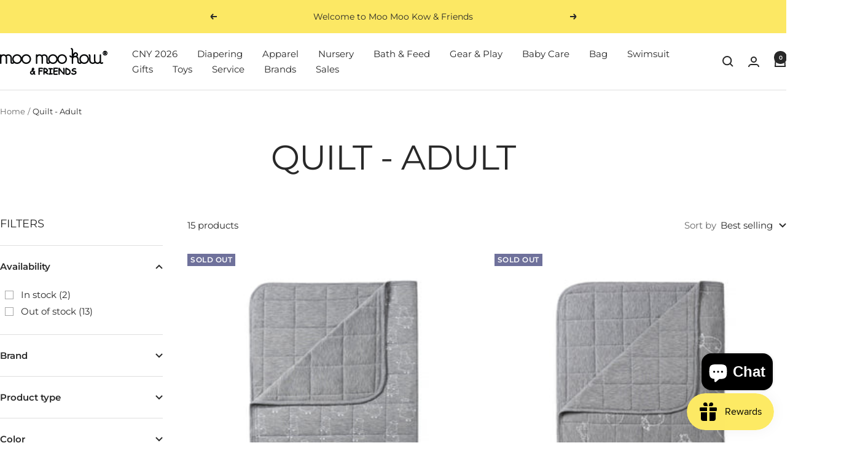

--- FILE ---
content_type: text/html; charset=utf-8
request_url: https://moomookow.com/collections/quilt-adult
body_size: 44017
content:
<!doctype html><html class="no-js" lang="en" dir="ltr">
  <head>
    <meta charset="utf-8">
    <meta name="viewport" content="width=device-width, initial-scale=1.0, height=device-height, minimum-scale=1.0, maximum-scale=1.0">
    <meta name="theme-color" content="#ffffff">

    <title>Quilt - Adult</title><link rel="canonical" href="https://moomookow.com/collections/quilt-adult"><link rel="shortcut icon" href="//moomookow.com/cdn/shop/files/moo_head_clear.png?v=1613613199&width=96" type="image/png"><link rel="preconnect" href="https://cdn.shopify.com">
    <link rel="dns-prefetch" href="https://productreviews.shopifycdn.com">
    <link rel="dns-prefetch" href="https://www.google-analytics.com"><link rel="preconnect" href="https://fonts.shopifycdn.com" crossorigin><link rel="preload" as="style" href="//moomookow.com/cdn/shop/t/25/assets/theme.css?v=63478811914582994961756114327">
    <link rel="preload" as="script" href="//moomookow.com/cdn/shop/t/25/assets/vendor.js?v=32643890569905814191756114327">
    <link rel="preload" as="script" href="//moomookow.com/cdn/shop/t/25/assets/theme.js?v=13336148083894211201756114327"><meta property="og:type" content="website">
  <meta property="og:title" content="Quilt - Adult"><meta property="og:url" content="https://moomookow.com/collections/quilt-adult">
<meta property="og:site_name" content="Moo Moo Kow &amp; Friends"><meta name="twitter:card" content="summary"><meta name="twitter:title" content="Quilt - Adult">
  <meta name="twitter:description" content="">
    <script type="application/ld+json">
  {
    "@context": "https://schema.org",
    "@type": "BreadcrumbList",
    "itemListElement": [{
        "@type": "ListItem",
        "position": 1,
        "name": "Home",
        "item": "https://moomookow.com"
      },{
            "@type": "ListItem",
            "position": 2,
            "name": "Quilt - Adult",
            "item": "https://moomookow.com/collections/quilt-adult"
          }]
  }
</script>
    <link rel="preload" href="//moomookow.com/cdn/fonts/montserrat/montserrat_n4.81949fa0ac9fd2021e16436151e8eaa539321637.woff2" as="font" type="font/woff2" crossorigin><link rel="preload" href="//moomookow.com/cdn/fonts/montserrat/montserrat_n4.81949fa0ac9fd2021e16436151e8eaa539321637.woff2" as="font" type="font/woff2" crossorigin><style>
  /* Typography (heading) */
  @font-face {
  font-family: Montserrat;
  font-weight: 400;
  font-style: normal;
  font-display: swap;
  src: url("//moomookow.com/cdn/fonts/montserrat/montserrat_n4.81949fa0ac9fd2021e16436151e8eaa539321637.woff2") format("woff2"),
       url("//moomookow.com/cdn/fonts/montserrat/montserrat_n4.a6c632ca7b62da89c3594789ba828388aac693fe.woff") format("woff");
}

@font-face {
  font-family: Montserrat;
  font-weight: 400;
  font-style: italic;
  font-display: swap;
  src: url("//moomookow.com/cdn/fonts/montserrat/montserrat_i4.5a4ea298b4789e064f62a29aafc18d41f09ae59b.woff2") format("woff2"),
       url("//moomookow.com/cdn/fonts/montserrat/montserrat_i4.072b5869c5e0ed5b9d2021e4c2af132e16681ad2.woff") format("woff");
}

/* Typography (body) */
  @font-face {
  font-family: Montserrat;
  font-weight: 400;
  font-style: normal;
  font-display: swap;
  src: url("//moomookow.com/cdn/fonts/montserrat/montserrat_n4.81949fa0ac9fd2021e16436151e8eaa539321637.woff2") format("woff2"),
       url("//moomookow.com/cdn/fonts/montserrat/montserrat_n4.a6c632ca7b62da89c3594789ba828388aac693fe.woff") format("woff");
}

@font-face {
  font-family: Montserrat;
  font-weight: 400;
  font-style: italic;
  font-display: swap;
  src: url("//moomookow.com/cdn/fonts/montserrat/montserrat_i4.5a4ea298b4789e064f62a29aafc18d41f09ae59b.woff2") format("woff2"),
       url("//moomookow.com/cdn/fonts/montserrat/montserrat_i4.072b5869c5e0ed5b9d2021e4c2af132e16681ad2.woff") format("woff");
}

@font-face {
  font-family: Montserrat;
  font-weight: 600;
  font-style: normal;
  font-display: swap;
  src: url("//moomookow.com/cdn/fonts/montserrat/montserrat_n6.1326b3e84230700ef15b3a29fb520639977513e0.woff2") format("woff2"),
       url("//moomookow.com/cdn/fonts/montserrat/montserrat_n6.652f051080eb14192330daceed8cd53dfdc5ead9.woff") format("woff");
}

@font-face {
  font-family: Montserrat;
  font-weight: 600;
  font-style: italic;
  font-display: swap;
  src: url("//moomookow.com/cdn/fonts/montserrat/montserrat_i6.e90155dd2f004112a61c0322d66d1f59dadfa84b.woff2") format("woff2"),
       url("//moomookow.com/cdn/fonts/montserrat/montserrat_i6.41470518d8e9d7f1bcdd29a447c2397e5393943f.woff") format("woff");
}

:root {--heading-color: 40, 40, 40;
    --text-color: 40, 40, 40;
    --background: 255, 255, 255;
    --secondary-background: 245, 245, 245;
    --border-color: 223, 223, 223;
    --border-color-darker: 169, 169, 169;
    --success-color: 46, 158, 123;
    --success-background: 213, 236, 229;
    --error-color: 222, 42, 42;
    --error-background: 253, 240, 240;
    --primary-button-background: 252, 232, 100;
    --primary-button-text-color: 40, 40, 40;
    --secondary-button-background: 252, 232, 100;
    --secondary-button-text-color: 40, 40, 40;
    --product-star-rating: 246, 164, 41;
    --product-on-sale-accent: 222, 42, 42;
    --product-sold-out-accent: 111, 113, 155;
    --product-custom-label-background: 64, 93, 230;
    --product-custom-label-text-color: 255, 255, 255;
    --product-custom-label-2-background: 243, 255, 52;
    --product-custom-label-2-text-color: 0, 0, 0;
    --product-low-stock-text-color: 222, 42, 42;
    --product-in-stock-text-color: 46, 158, 123;
    --loading-bar-background: 40, 40, 40;

    /* We duplicate some "base" colors as root colors, which is useful to use on drawer elements or popover without. Those should not be overridden to avoid issues */
    --root-heading-color: 40, 40, 40;
    --root-text-color: 40, 40, 40;
    --root-background: 255, 255, 255;
    --root-border-color: 223, 223, 223;
    --root-primary-button-background: 252, 232, 100;
    --root-primary-button-text-color: 40, 40, 40;

    --base-font-size: 15px;
    --heading-font-family: Montserrat, sans-serif;
    --heading-font-weight: 400;
    --heading-font-style: normal;
    --heading-text-transform: uppercase;
    --text-font-family: Montserrat, sans-serif;
    --text-font-weight: 400;
    --text-font-style: normal;
    --text-font-bold-weight: 600;

    /* Typography (font size) */
    --heading-xxsmall-font-size: 11px;
    --heading-xsmall-font-size: 11px;
    --heading-small-font-size: 12px;
    --heading-large-font-size: 36px;
    --heading-h1-font-size: 36px;
    --heading-h2-font-size: 30px;
    --heading-h3-font-size: 26px;
    --heading-h4-font-size: 24px;
    --heading-h5-font-size: 20px;
    --heading-h6-font-size: 16px;

    /* Control the look and feel of the theme by changing radius of various elements */
    --button-border-radius: 0px;
    --block-border-radius: 0px;
    --block-border-radius-reduced: 0px;
    --color-swatch-border-radius: 100%;

    /* Button size */
    --button-height: 48px;
    --button-small-height: 40px;

    /* Form related */
    --form-input-field-height: 48px;
    --form-input-gap: 16px;
    --form-submit-margin: 24px;

    /* Product listing related variables */
    --product-list-block-spacing: 32px;

    /* Video related */
    --play-button-background: 255, 255, 255;
    --play-button-arrow: 40, 40, 40;

    /* RTL support */
    --transform-logical-flip: 1;
    --transform-origin-start: left;
    --transform-origin-end: right;

    /* Other */
    --zoom-cursor-svg-url: url(//moomookow.com/cdn/shop/t/25/assets/zoom-cursor.svg?v=39908859784506347231756114340);
    --arrow-right-svg-url: url(//moomookow.com/cdn/shop/t/25/assets/arrow-right.svg?v=40046868119262634591756114340);
    --arrow-left-svg-url: url(//moomookow.com/cdn/shop/t/25/assets/arrow-left.svg?v=158856395986752206651756114339);

    /* Some useful variables that we can reuse in our CSS. Some explanation are needed for some of them:
       - container-max-width-minus-gutters: represents the container max width without the edge gutters
       - container-outer-width: considering the screen width, represent all the space outside the container
       - container-outer-margin: same as container-outer-width but get set to 0 inside a container
       - container-inner-width: the effective space inside the container (minus gutters)
       - grid-column-width: represents the width of a single column of the grid
       - vertical-breather: this is a variable that defines the global "spacing" between sections, and inside the section
                            to create some "breath" and minimum spacing
     */
    --container-max-width: 1600px;
    --container-gutter: 24px;
    --container-max-width-minus-gutters: calc(var(--container-max-width) - (var(--container-gutter)) * 2);
    --container-outer-width: max(calc((100vw - var(--container-max-width-minus-gutters)) / 2), var(--container-gutter));
    --container-outer-margin: var(--container-outer-width);
    --container-inner-width: calc(100vw - var(--container-outer-width) * 2);

    --grid-column-count: 10;
    --grid-gap: 24px;
    --grid-column-width: calc((100vw - var(--container-outer-width) * 2 - var(--grid-gap) * (var(--grid-column-count) - 1)) / var(--grid-column-count));

    --vertical-breather: 48px;
    --vertical-breather-tight: 48px;

    /* Shopify related variables */
    --payment-terms-background-color: #ffffff;
  }

  @media screen and (min-width: 741px) {
    :root {
      --container-gutter: 40px;
      --grid-column-count: 20;
      --vertical-breather: 64px;
      --vertical-breather-tight: 64px;

      /* Typography (font size) */
      --heading-xsmall-font-size: 12px;
      --heading-small-font-size: 13px;
      --heading-large-font-size: 52px;
      --heading-h1-font-size: 48px;
      --heading-h2-font-size: 38px;
      --heading-h3-font-size: 32px;
      --heading-h4-font-size: 24px;
      --heading-h5-font-size: 20px;
      --heading-h6-font-size: 18px;

      /* Form related */
      --form-input-field-height: 52px;
      --form-submit-margin: 32px;

      /* Button size */
      --button-height: 52px;
      --button-small-height: 44px;
    }
  }

  @media screen and (min-width: 1200px) {
    :root {
      --vertical-breather: 80px;
      --vertical-breather-tight: 64px;
      --product-list-block-spacing: 48px;

      /* Typography */
      --heading-large-font-size: 64px;
      --heading-h1-font-size: 56px;
      --heading-h2-font-size: 48px;
      --heading-h3-font-size: 36px;
      --heading-h4-font-size: 30px;
      --heading-h5-font-size: 24px;
      --heading-h6-font-size: 18px;
    }
  }

  @media screen and (min-width: 1600px) {
    :root {
      --vertical-breather: 90px;
      --vertical-breather-tight: 64px;
    }
  }
</style>
    <script>
  // This allows to expose several variables to the global scope, to be used in scripts
  window.themeVariables = {
    settings: {
      direction: "ltr",
      pageType: "collection",
      cartCount: 0,
      moneyFormat: "${{amount}}",
      moneyWithCurrencyFormat: "${{amount}} SGD",
      showVendor: false,
      discountMode: "saving",
      currencyCodeEnabled: false,
      cartType: "message",
      cartCurrency: "SGD",
      mobileZoomFactor: 2.5
    },

    routes: {
      host: "moomookow.com",
      rootUrl: "\/",
      rootUrlWithoutSlash: '',
      cartUrl: "\/cart",
      cartAddUrl: "\/cart\/add",
      cartChangeUrl: "\/cart\/change",
      searchUrl: "\/search",
      predictiveSearchUrl: "\/search\/suggest",
      productRecommendationsUrl: "\/recommendations\/products"
    },

    strings: {
      accessibilityDelete: "Delete",
      accessibilityClose: "Close",
      collectionSoldOut: "Sold out",
      collectionDiscount: "Save @savings@",
      productSalePrice: "Sale price",
      productRegularPrice: "Regular price",
      productFormUnavailable: "Unavailable",
      productFormSoldOut: "Sold out",
      productFormPreOrder: "Pre-order",
      productFormAddToCart: "Add to cart",
      searchNoResults: "No results could be found.",
      searchNewSearch: "New search",
      searchProducts: "Products",
      searchArticles: "Journal",
      searchPages: "Pages",
      searchCollections: "Collections",
      cartViewCart: "View cart",
      cartItemAdded: "Item added to your cart!",
      cartItemAddedShort: "Added to your cart!",
      cartAddOrderNote: "Add order note",
      cartEditOrderNote: "Edit order note",
      shippingEstimatorNoResults: "Sorry, we do not ship to your address.",
      shippingEstimatorOneResult: "There is one shipping rate for your address:",
      shippingEstimatorMultipleResults: "There are several shipping rates for your address:",
      shippingEstimatorError: "One or more error occurred while retrieving shipping rates:"
    },

    libs: {
      flickity: "\/\/moomookow.com\/cdn\/shop\/t\/25\/assets\/flickity.js?v=176646718982628074891756114327",
      photoswipe: "\/\/moomookow.com\/cdn\/shop\/t\/25\/assets\/photoswipe.js?v=132268647426145925301756114327",
      qrCode: "\/\/moomookow.com\/cdn\/shopifycloud\/storefront\/assets\/themes_support\/vendor\/qrcode-3f2b403b.js"
    },

    breakpoints: {
      phone: 'screen and (max-width: 740px)',
      tablet: 'screen and (min-width: 741px) and (max-width: 999px)',
      tabletAndUp: 'screen and (min-width: 741px)',
      pocket: 'screen and (max-width: 999px)',
      lap: 'screen and (min-width: 1000px) and (max-width: 1199px)',
      lapAndUp: 'screen and (min-width: 1000px)',
      desktop: 'screen and (min-width: 1200px)',
      wide: 'screen and (min-width: 1400px)'
    }
  };

  window.addEventListener('pageshow', async () => {
    const cartContent = await (await fetch(`${window.themeVariables.routes.cartUrl}.js`, {cache: 'reload'})).json();
    document.documentElement.dispatchEvent(new CustomEvent('cart:refresh', {detail: {cart: cartContent}}));
  });

  if ('noModule' in HTMLScriptElement.prototype) {
    // Old browsers (like IE) that does not support module will be considered as if not executing JS at all
    document.documentElement.className = document.documentElement.className.replace('no-js', 'js');

    requestAnimationFrame(() => {
      const viewportHeight = (window.visualViewport ? window.visualViewport.height : document.documentElement.clientHeight);
      document.documentElement.style.setProperty('--window-height',viewportHeight + 'px');
    });
  }</script>

    <link rel="stylesheet" href="//moomookow.com/cdn/shop/t/25/assets/theme.css?v=63478811914582994961756114327">

    <script src="//moomookow.com/cdn/shop/t/25/assets/vendor.js?v=32643890569905814191756114327" defer></script>
    <script src="//moomookow.com/cdn/shop/t/25/assets/theme.js?v=13336148083894211201756114327" defer></script>
    <script src="//moomookow.com/cdn/shop/t/25/assets/custom.js?v=167639537848865775061756114327" defer></script>

    <script>window.performance && window.performance.mark && window.performance.mark('shopify.content_for_header.start');</script><meta name="google-site-verification" content="KuQCTjstqbPhvGa0Eq6JfLvCv_Oxq26EmMH_Uj-G9bU">
<meta id="shopify-digital-wallet" name="shopify-digital-wallet" content="/12845305/digital_wallets/dialog">
<meta name="shopify-checkout-api-token" content="86c5c8afdef76efbc56f4261a51c6428">
<link rel="alternate" type="application/atom+xml" title="Feed" href="/collections/quilt-adult.atom" />
<link rel="alternate" type="application/json+oembed" href="https://moomookow.com/collections/quilt-adult.oembed">
<script async="async" src="/checkouts/internal/preloads.js?locale=en-SG"></script>
<link rel="preconnect" href="https://shop.app" crossorigin="anonymous">
<script async="async" src="https://shop.app/checkouts/internal/preloads.js?locale=en-SG&shop_id=12845305" crossorigin="anonymous"></script>
<script id="apple-pay-shop-capabilities" type="application/json">{"shopId":12845305,"countryCode":"SG","currencyCode":"SGD","merchantCapabilities":["supports3DS"],"merchantId":"gid:\/\/shopify\/Shop\/12845305","merchantName":"Moo Moo Kow \u0026 Friends","requiredBillingContactFields":["postalAddress","email","phone"],"requiredShippingContactFields":["postalAddress","email","phone"],"shippingType":"shipping","supportedNetworks":["visa","masterCard","amex"],"total":{"type":"pending","label":"Moo Moo Kow \u0026 Friends","amount":"1.00"},"shopifyPaymentsEnabled":true,"supportsSubscriptions":true}</script>
<script id="shopify-features" type="application/json">{"accessToken":"86c5c8afdef76efbc56f4261a51c6428","betas":["rich-media-storefront-analytics"],"domain":"moomookow.com","predictiveSearch":true,"shopId":12845305,"locale":"en"}</script>
<script>var Shopify = Shopify || {};
Shopify.shop = "moomookow.myshopify.com";
Shopify.locale = "en";
Shopify.currency = {"active":"SGD","rate":"1.0"};
Shopify.country = "SG";
Shopify.theme = {"name":"Focal 20250825","id":138739482713,"schema_name":"Focal","schema_version":"12.7.1","theme_store_id":714,"role":"main"};
Shopify.theme.handle = "null";
Shopify.theme.style = {"id":null,"handle":null};
Shopify.cdnHost = "moomookow.com/cdn";
Shopify.routes = Shopify.routes || {};
Shopify.routes.root = "/";</script>
<script type="module">!function(o){(o.Shopify=o.Shopify||{}).modules=!0}(window);</script>
<script>!function(o){function n(){var o=[];function n(){o.push(Array.prototype.slice.apply(arguments))}return n.q=o,n}var t=o.Shopify=o.Shopify||{};t.loadFeatures=n(),t.autoloadFeatures=n()}(window);</script>
<script>
  window.ShopifyPay = window.ShopifyPay || {};
  window.ShopifyPay.apiHost = "shop.app\/pay";
  window.ShopifyPay.redirectState = null;
</script>
<script id="shop-js-analytics" type="application/json">{"pageType":"collection"}</script>
<script defer="defer" async type="module" src="//moomookow.com/cdn/shopifycloud/shop-js/modules/v2/client.init-shop-cart-sync_C5BV16lS.en.esm.js"></script>
<script defer="defer" async type="module" src="//moomookow.com/cdn/shopifycloud/shop-js/modules/v2/chunk.common_CygWptCX.esm.js"></script>
<script type="module">
  await import("//moomookow.com/cdn/shopifycloud/shop-js/modules/v2/client.init-shop-cart-sync_C5BV16lS.en.esm.js");
await import("//moomookow.com/cdn/shopifycloud/shop-js/modules/v2/chunk.common_CygWptCX.esm.js");

  window.Shopify.SignInWithShop?.initShopCartSync?.({"fedCMEnabled":true,"windoidEnabled":true});

</script>
<script>
  window.Shopify = window.Shopify || {};
  if (!window.Shopify.featureAssets) window.Shopify.featureAssets = {};
  window.Shopify.featureAssets['shop-js'] = {"shop-cart-sync":["modules/v2/client.shop-cart-sync_ZFArdW7E.en.esm.js","modules/v2/chunk.common_CygWptCX.esm.js"],"init-fed-cm":["modules/v2/client.init-fed-cm_CmiC4vf6.en.esm.js","modules/v2/chunk.common_CygWptCX.esm.js"],"shop-button":["modules/v2/client.shop-button_tlx5R9nI.en.esm.js","modules/v2/chunk.common_CygWptCX.esm.js"],"shop-cash-offers":["modules/v2/client.shop-cash-offers_DOA2yAJr.en.esm.js","modules/v2/chunk.common_CygWptCX.esm.js","modules/v2/chunk.modal_D71HUcav.esm.js"],"init-windoid":["modules/v2/client.init-windoid_sURxWdc1.en.esm.js","modules/v2/chunk.common_CygWptCX.esm.js"],"shop-toast-manager":["modules/v2/client.shop-toast-manager_ClPi3nE9.en.esm.js","modules/v2/chunk.common_CygWptCX.esm.js"],"init-shop-email-lookup-coordinator":["modules/v2/client.init-shop-email-lookup-coordinator_B8hsDcYM.en.esm.js","modules/v2/chunk.common_CygWptCX.esm.js"],"init-shop-cart-sync":["modules/v2/client.init-shop-cart-sync_C5BV16lS.en.esm.js","modules/v2/chunk.common_CygWptCX.esm.js"],"avatar":["modules/v2/client.avatar_BTnouDA3.en.esm.js"],"pay-button":["modules/v2/client.pay-button_FdsNuTd3.en.esm.js","modules/v2/chunk.common_CygWptCX.esm.js"],"init-customer-accounts":["modules/v2/client.init-customer-accounts_DxDtT_ad.en.esm.js","modules/v2/client.shop-login-button_C5VAVYt1.en.esm.js","modules/v2/chunk.common_CygWptCX.esm.js","modules/v2/chunk.modal_D71HUcav.esm.js"],"init-shop-for-new-customer-accounts":["modules/v2/client.init-shop-for-new-customer-accounts_ChsxoAhi.en.esm.js","modules/v2/client.shop-login-button_C5VAVYt1.en.esm.js","modules/v2/chunk.common_CygWptCX.esm.js","modules/v2/chunk.modal_D71HUcav.esm.js"],"shop-login-button":["modules/v2/client.shop-login-button_C5VAVYt1.en.esm.js","modules/v2/chunk.common_CygWptCX.esm.js","modules/v2/chunk.modal_D71HUcav.esm.js"],"init-customer-accounts-sign-up":["modules/v2/client.init-customer-accounts-sign-up_CPSyQ0Tj.en.esm.js","modules/v2/client.shop-login-button_C5VAVYt1.en.esm.js","modules/v2/chunk.common_CygWptCX.esm.js","modules/v2/chunk.modal_D71HUcav.esm.js"],"shop-follow-button":["modules/v2/client.shop-follow-button_Cva4Ekp9.en.esm.js","modules/v2/chunk.common_CygWptCX.esm.js","modules/v2/chunk.modal_D71HUcav.esm.js"],"checkout-modal":["modules/v2/client.checkout-modal_BPM8l0SH.en.esm.js","modules/v2/chunk.common_CygWptCX.esm.js","modules/v2/chunk.modal_D71HUcav.esm.js"],"lead-capture":["modules/v2/client.lead-capture_Bi8yE_yS.en.esm.js","modules/v2/chunk.common_CygWptCX.esm.js","modules/v2/chunk.modal_D71HUcav.esm.js"],"shop-login":["modules/v2/client.shop-login_D6lNrXab.en.esm.js","modules/v2/chunk.common_CygWptCX.esm.js","modules/v2/chunk.modal_D71HUcav.esm.js"],"payment-terms":["modules/v2/client.payment-terms_CZxnsJam.en.esm.js","modules/v2/chunk.common_CygWptCX.esm.js","modules/v2/chunk.modal_D71HUcav.esm.js"]};
</script>
<script>(function() {
  var isLoaded = false;
  function asyncLoad() {
    if (isLoaded) return;
    isLoaded = true;
    var urls = ["https:\/\/cdn.seguno.com\/storefront.js?v=1.0.0\u0026id=dcb74a62447244f884abe267280ab8d5\u0026bv=1737594118000\u0026cv=1736485395000\u0026shop=moomookow.myshopify.com"];
    for (var i = 0; i < urls.length; i++) {
      var s = document.createElement('script');
      s.type = 'text/javascript';
      s.async = true;
      s.src = urls[i];
      var x = document.getElementsByTagName('script')[0];
      x.parentNode.insertBefore(s, x);
    }
  };
  if(window.attachEvent) {
    window.attachEvent('onload', asyncLoad);
  } else {
    window.addEventListener('load', asyncLoad, false);
  }
})();</script>
<script id="__st">var __st={"a":12845305,"offset":28800,"reqid":"283df07d-6686-4f0e-9927-570c532098a2-1768608961","pageurl":"moomookow.com\/collections\/quilt-adult","u":"8da3ca93a498","p":"collection","rtyp":"collection","rid":279420698713};</script>
<script>window.ShopifyPaypalV4VisibilityTracking = true;</script>
<script id="captcha-bootstrap">!function(){'use strict';const t='contact',e='account',n='new_comment',o=[[t,t],['blogs',n],['comments',n],[t,'customer']],c=[[e,'customer_login'],[e,'guest_login'],[e,'recover_customer_password'],[e,'create_customer']],r=t=>t.map((([t,e])=>`form[action*='/${t}']:not([data-nocaptcha='true']) input[name='form_type'][value='${e}']`)).join(','),a=t=>()=>t?[...document.querySelectorAll(t)].map((t=>t.form)):[];function s(){const t=[...o],e=r(t);return a(e)}const i='password',u='form_key',d=['recaptcha-v3-token','g-recaptcha-response','h-captcha-response',i],f=()=>{try{return window.sessionStorage}catch{return}},m='__shopify_v',_=t=>t.elements[u];function p(t,e,n=!1){try{const o=window.sessionStorage,c=JSON.parse(o.getItem(e)),{data:r}=function(t){const{data:e,action:n}=t;return t[m]||n?{data:e,action:n}:{data:t,action:n}}(c);for(const[e,n]of Object.entries(r))t.elements[e]&&(t.elements[e].value=n);n&&o.removeItem(e)}catch(o){console.error('form repopulation failed',{error:o})}}const l='form_type',E='cptcha';function T(t){t.dataset[E]=!0}const w=window,h=w.document,L='Shopify',v='ce_forms',y='captcha';let A=!1;((t,e)=>{const n=(g='f06e6c50-85a8-45c8-87d0-21a2b65856fe',I='https://cdn.shopify.com/shopifycloud/storefront-forms-hcaptcha/ce_storefront_forms_captcha_hcaptcha.v1.5.2.iife.js',D={infoText:'Protected by hCaptcha',privacyText:'Privacy',termsText:'Terms'},(t,e,n)=>{const o=w[L][v],c=o.bindForm;if(c)return c(t,g,e,D).then(n);var r;o.q.push([[t,g,e,D],n]),r=I,A||(h.body.append(Object.assign(h.createElement('script'),{id:'captcha-provider',async:!0,src:r})),A=!0)});var g,I,D;w[L]=w[L]||{},w[L][v]=w[L][v]||{},w[L][v].q=[],w[L][y]=w[L][y]||{},w[L][y].protect=function(t,e){n(t,void 0,e),T(t)},Object.freeze(w[L][y]),function(t,e,n,w,h,L){const[v,y,A,g]=function(t,e,n){const i=e?o:[],u=t?c:[],d=[...i,...u],f=r(d),m=r(i),_=r(d.filter((([t,e])=>n.includes(e))));return[a(f),a(m),a(_),s()]}(w,h,L),I=t=>{const e=t.target;return e instanceof HTMLFormElement?e:e&&e.form},D=t=>v().includes(t);t.addEventListener('submit',(t=>{const e=I(t);if(!e)return;const n=D(e)&&!e.dataset.hcaptchaBound&&!e.dataset.recaptchaBound,o=_(e),c=g().includes(e)&&(!o||!o.value);(n||c)&&t.preventDefault(),c&&!n&&(function(t){try{if(!f())return;!function(t){const e=f();if(!e)return;const n=_(t);if(!n)return;const o=n.value;o&&e.removeItem(o)}(t);const e=Array.from(Array(32),(()=>Math.random().toString(36)[2])).join('');!function(t,e){_(t)||t.append(Object.assign(document.createElement('input'),{type:'hidden',name:u})),t.elements[u].value=e}(t,e),function(t,e){const n=f();if(!n)return;const o=[...t.querySelectorAll(`input[type='${i}']`)].map((({name:t})=>t)),c=[...d,...o],r={};for(const[a,s]of new FormData(t).entries())c.includes(a)||(r[a]=s);n.setItem(e,JSON.stringify({[m]:1,action:t.action,data:r}))}(t,e)}catch(e){console.error('failed to persist form',e)}}(e),e.submit())}));const S=(t,e)=>{t&&!t.dataset[E]&&(n(t,e.some((e=>e===t))),T(t))};for(const o of['focusin','change'])t.addEventListener(o,(t=>{const e=I(t);D(e)&&S(e,y())}));const B=e.get('form_key'),M=e.get(l),P=B&&M;t.addEventListener('DOMContentLoaded',(()=>{const t=y();if(P)for(const e of t)e.elements[l].value===M&&p(e,B);[...new Set([...A(),...v().filter((t=>'true'===t.dataset.shopifyCaptcha))])].forEach((e=>S(e,t)))}))}(h,new URLSearchParams(w.location.search),n,t,e,['guest_login'])})(!0,!0)}();</script>
<script integrity="sha256-4kQ18oKyAcykRKYeNunJcIwy7WH5gtpwJnB7kiuLZ1E=" data-source-attribution="shopify.loadfeatures" defer="defer" src="//moomookow.com/cdn/shopifycloud/storefront/assets/storefront/load_feature-a0a9edcb.js" crossorigin="anonymous"></script>
<script crossorigin="anonymous" defer="defer" src="//moomookow.com/cdn/shopifycloud/storefront/assets/shopify_pay/storefront-65b4c6d7.js?v=20250812"></script>
<script data-source-attribution="shopify.dynamic_checkout.dynamic.init">var Shopify=Shopify||{};Shopify.PaymentButton=Shopify.PaymentButton||{isStorefrontPortableWallets:!0,init:function(){window.Shopify.PaymentButton.init=function(){};var t=document.createElement("script");t.src="https://moomookow.com/cdn/shopifycloud/portable-wallets/latest/portable-wallets.en.js",t.type="module",document.head.appendChild(t)}};
</script>
<script data-source-attribution="shopify.dynamic_checkout.buyer_consent">
  function portableWalletsHideBuyerConsent(e){var t=document.getElementById("shopify-buyer-consent"),n=document.getElementById("shopify-subscription-policy-button");t&&n&&(t.classList.add("hidden"),t.setAttribute("aria-hidden","true"),n.removeEventListener("click",e))}function portableWalletsShowBuyerConsent(e){var t=document.getElementById("shopify-buyer-consent"),n=document.getElementById("shopify-subscription-policy-button");t&&n&&(t.classList.remove("hidden"),t.removeAttribute("aria-hidden"),n.addEventListener("click",e))}window.Shopify?.PaymentButton&&(window.Shopify.PaymentButton.hideBuyerConsent=portableWalletsHideBuyerConsent,window.Shopify.PaymentButton.showBuyerConsent=portableWalletsShowBuyerConsent);
</script>
<script data-source-attribution="shopify.dynamic_checkout.cart.bootstrap">document.addEventListener("DOMContentLoaded",(function(){function t(){return document.querySelector("shopify-accelerated-checkout-cart, shopify-accelerated-checkout")}if(t())Shopify.PaymentButton.init();else{new MutationObserver((function(e,n){t()&&(Shopify.PaymentButton.init(),n.disconnect())})).observe(document.body,{childList:!0,subtree:!0})}}));
</script>
<link id="shopify-accelerated-checkout-styles" rel="stylesheet" media="screen" href="https://moomookow.com/cdn/shopifycloud/portable-wallets/latest/accelerated-checkout-backwards-compat.css" crossorigin="anonymous">
<style id="shopify-accelerated-checkout-cart">
        #shopify-buyer-consent {
  margin-top: 1em;
  display: inline-block;
  width: 100%;
}

#shopify-buyer-consent.hidden {
  display: none;
}

#shopify-subscription-policy-button {
  background: none;
  border: none;
  padding: 0;
  text-decoration: underline;
  font-size: inherit;
  cursor: pointer;
}

#shopify-subscription-policy-button::before {
  box-shadow: none;
}

      </style>

<script>window.performance && window.performance.mark && window.performance.mark('shopify.content_for_header.end');</script>
  <script>
var grab_widget_visiblity='0';
var grab_widget_tenure='4';
var grab_widget_money_format = "${{amount}}";
var grab_data_currency_code = 'SGD';
var grab_widget_current_page_type = 'collection';
var grab_page_config_param =  [];
</script>


<script src="https://cdn.shopify.com/extensions/019bc7e9-d98c-71e0-bb25-69de9349bf29/smile-io-266/assets/smile-loader.js" type="text/javascript" defer="defer"></script>
<script src="https://cdn.shopify.com/extensions/7bc9bb47-adfa-4267-963e-cadee5096caf/inbox-1252/assets/inbox-chat-loader.js" type="text/javascript" defer="defer"></script>
<link href="https://monorail-edge.shopifysvc.com" rel="dns-prefetch">
<script>(function(){if ("sendBeacon" in navigator && "performance" in window) {try {var session_token_from_headers = performance.getEntriesByType('navigation')[0].serverTiming.find(x => x.name == '_s').description;} catch {var session_token_from_headers = undefined;}var session_cookie_matches = document.cookie.match(/_shopify_s=([^;]*)/);var session_token_from_cookie = session_cookie_matches && session_cookie_matches.length === 2 ? session_cookie_matches[1] : "";var session_token = session_token_from_headers || session_token_from_cookie || "";function handle_abandonment_event(e) {var entries = performance.getEntries().filter(function(entry) {return /monorail-edge.shopifysvc.com/.test(entry.name);});if (!window.abandonment_tracked && entries.length === 0) {window.abandonment_tracked = true;var currentMs = Date.now();var navigation_start = performance.timing.navigationStart;var payload = {shop_id: 12845305,url: window.location.href,navigation_start,duration: currentMs - navigation_start,session_token,page_type: "collection"};window.navigator.sendBeacon("https://monorail-edge.shopifysvc.com/v1/produce", JSON.stringify({schema_id: "online_store_buyer_site_abandonment/1.1",payload: payload,metadata: {event_created_at_ms: currentMs,event_sent_at_ms: currentMs}}));}}window.addEventListener('pagehide', handle_abandonment_event);}}());</script>
<script id="web-pixels-manager-setup">(function e(e,d,r,n,o){if(void 0===o&&(o={}),!Boolean(null===(a=null===(i=window.Shopify)||void 0===i?void 0:i.analytics)||void 0===a?void 0:a.replayQueue)){var i,a;window.Shopify=window.Shopify||{};var t=window.Shopify;t.analytics=t.analytics||{};var s=t.analytics;s.replayQueue=[],s.publish=function(e,d,r){return s.replayQueue.push([e,d,r]),!0};try{self.performance.mark("wpm:start")}catch(e){}var l=function(){var e={modern:/Edge?\/(1{2}[4-9]|1[2-9]\d|[2-9]\d{2}|\d{4,})\.\d+(\.\d+|)|Firefox\/(1{2}[4-9]|1[2-9]\d|[2-9]\d{2}|\d{4,})\.\d+(\.\d+|)|Chrom(ium|e)\/(9{2}|\d{3,})\.\d+(\.\d+|)|(Maci|X1{2}).+ Version\/(15\.\d+|(1[6-9]|[2-9]\d|\d{3,})\.\d+)([,.]\d+|)( \(\w+\)|)( Mobile\/\w+|) Safari\/|Chrome.+OPR\/(9{2}|\d{3,})\.\d+\.\d+|(CPU[ +]OS|iPhone[ +]OS|CPU[ +]iPhone|CPU IPhone OS|CPU iPad OS)[ +]+(15[._]\d+|(1[6-9]|[2-9]\d|\d{3,})[._]\d+)([._]\d+|)|Android:?[ /-](13[3-9]|1[4-9]\d|[2-9]\d{2}|\d{4,})(\.\d+|)(\.\d+|)|Android.+Firefox\/(13[5-9]|1[4-9]\d|[2-9]\d{2}|\d{4,})\.\d+(\.\d+|)|Android.+Chrom(ium|e)\/(13[3-9]|1[4-9]\d|[2-9]\d{2}|\d{4,})\.\d+(\.\d+|)|SamsungBrowser\/([2-9]\d|\d{3,})\.\d+/,legacy:/Edge?\/(1[6-9]|[2-9]\d|\d{3,})\.\d+(\.\d+|)|Firefox\/(5[4-9]|[6-9]\d|\d{3,})\.\d+(\.\d+|)|Chrom(ium|e)\/(5[1-9]|[6-9]\d|\d{3,})\.\d+(\.\d+|)([\d.]+$|.*Safari\/(?![\d.]+ Edge\/[\d.]+$))|(Maci|X1{2}).+ Version\/(10\.\d+|(1[1-9]|[2-9]\d|\d{3,})\.\d+)([,.]\d+|)( \(\w+\)|)( Mobile\/\w+|) Safari\/|Chrome.+OPR\/(3[89]|[4-9]\d|\d{3,})\.\d+\.\d+|(CPU[ +]OS|iPhone[ +]OS|CPU[ +]iPhone|CPU IPhone OS|CPU iPad OS)[ +]+(10[._]\d+|(1[1-9]|[2-9]\d|\d{3,})[._]\d+)([._]\d+|)|Android:?[ /-](13[3-9]|1[4-9]\d|[2-9]\d{2}|\d{4,})(\.\d+|)(\.\d+|)|Mobile Safari.+OPR\/([89]\d|\d{3,})\.\d+\.\d+|Android.+Firefox\/(13[5-9]|1[4-9]\d|[2-9]\d{2}|\d{4,})\.\d+(\.\d+|)|Android.+Chrom(ium|e)\/(13[3-9]|1[4-9]\d|[2-9]\d{2}|\d{4,})\.\d+(\.\d+|)|Android.+(UC? ?Browser|UCWEB|U3)[ /]?(15\.([5-9]|\d{2,})|(1[6-9]|[2-9]\d|\d{3,})\.\d+)\.\d+|SamsungBrowser\/(5\.\d+|([6-9]|\d{2,})\.\d+)|Android.+MQ{2}Browser\/(14(\.(9|\d{2,})|)|(1[5-9]|[2-9]\d|\d{3,})(\.\d+|))(\.\d+|)|K[Aa][Ii]OS\/(3\.\d+|([4-9]|\d{2,})\.\d+)(\.\d+|)/},d=e.modern,r=e.legacy,n=navigator.userAgent;return n.match(d)?"modern":n.match(r)?"legacy":"unknown"}(),u="modern"===l?"modern":"legacy",c=(null!=n?n:{modern:"",legacy:""})[u],f=function(e){return[e.baseUrl,"/wpm","/b",e.hashVersion,"modern"===e.buildTarget?"m":"l",".js"].join("")}({baseUrl:d,hashVersion:r,buildTarget:u}),m=function(e){var d=e.version,r=e.bundleTarget,n=e.surface,o=e.pageUrl,i=e.monorailEndpoint;return{emit:function(e){var a=e.status,t=e.errorMsg,s=(new Date).getTime(),l=JSON.stringify({metadata:{event_sent_at_ms:s},events:[{schema_id:"web_pixels_manager_load/3.1",payload:{version:d,bundle_target:r,page_url:o,status:a,surface:n,error_msg:t},metadata:{event_created_at_ms:s}}]});if(!i)return console&&console.warn&&console.warn("[Web Pixels Manager] No Monorail endpoint provided, skipping logging."),!1;try{return self.navigator.sendBeacon.bind(self.navigator)(i,l)}catch(e){}var u=new XMLHttpRequest;try{return u.open("POST",i,!0),u.setRequestHeader("Content-Type","text/plain"),u.send(l),!0}catch(e){return console&&console.warn&&console.warn("[Web Pixels Manager] Got an unhandled error while logging to Monorail."),!1}}}}({version:r,bundleTarget:l,surface:e.surface,pageUrl:self.location.href,monorailEndpoint:e.monorailEndpoint});try{o.browserTarget=l,function(e){var d=e.src,r=e.async,n=void 0===r||r,o=e.onload,i=e.onerror,a=e.sri,t=e.scriptDataAttributes,s=void 0===t?{}:t,l=document.createElement("script"),u=document.querySelector("head"),c=document.querySelector("body");if(l.async=n,l.src=d,a&&(l.integrity=a,l.crossOrigin="anonymous"),s)for(var f in s)if(Object.prototype.hasOwnProperty.call(s,f))try{l.dataset[f]=s[f]}catch(e){}if(o&&l.addEventListener("load",o),i&&l.addEventListener("error",i),u)u.appendChild(l);else{if(!c)throw new Error("Did not find a head or body element to append the script");c.appendChild(l)}}({src:f,async:!0,onload:function(){if(!function(){var e,d;return Boolean(null===(d=null===(e=window.Shopify)||void 0===e?void 0:e.analytics)||void 0===d?void 0:d.initialized)}()){var d=window.webPixelsManager.init(e)||void 0;if(d){var r=window.Shopify.analytics;r.replayQueue.forEach((function(e){var r=e[0],n=e[1],o=e[2];d.publishCustomEvent(r,n,o)})),r.replayQueue=[],r.publish=d.publishCustomEvent,r.visitor=d.visitor,r.initialized=!0}}},onerror:function(){return m.emit({status:"failed",errorMsg:"".concat(f," has failed to load")})},sri:function(e){var d=/^sha384-[A-Za-z0-9+/=]+$/;return"string"==typeof e&&d.test(e)}(c)?c:"",scriptDataAttributes:o}),m.emit({status:"loading"})}catch(e){m.emit({status:"failed",errorMsg:(null==e?void 0:e.message)||"Unknown error"})}}})({shopId: 12845305,storefrontBaseUrl: "https://moomookow.com",extensionsBaseUrl: "https://extensions.shopifycdn.com/cdn/shopifycloud/web-pixels-manager",monorailEndpoint: "https://monorail-edge.shopifysvc.com/unstable/produce_batch",surface: "storefront-renderer",enabledBetaFlags: ["2dca8a86"],webPixelsConfigList: [{"id":"369459289","configuration":"{\"config\":\"{\\\"pixel_id\\\":\\\"G-ZCQPZ4FQ4Z\\\",\\\"target_country\\\":\\\"SG\\\",\\\"gtag_events\\\":[{\\\"type\\\":\\\"search\\\",\\\"action_label\\\":[\\\"G-ZCQPZ4FQ4Z\\\",\\\"AW-311928587\\\/ZqqECK-wnu4CEIvO3pQB\\\"]},{\\\"type\\\":\\\"begin_checkout\\\",\\\"action_label\\\":[\\\"G-ZCQPZ4FQ4Z\\\",\\\"AW-311928587\\\/xV0nCKywnu4CEIvO3pQB\\\"]},{\\\"type\\\":\\\"view_item\\\",\\\"action_label\\\":[\\\"G-ZCQPZ4FQ4Z\\\",\\\"AW-311928587\\\/HTKUCKawnu4CEIvO3pQB\\\",\\\"MC-TKB7M8W3BQ\\\"]},{\\\"type\\\":\\\"purchase\\\",\\\"action_label\\\":[\\\"G-ZCQPZ4FQ4Z\\\",\\\"AW-311928587\\\/Z5dSCKOwnu4CEIvO3pQB\\\",\\\"MC-TKB7M8W3BQ\\\"]},{\\\"type\\\":\\\"page_view\\\",\\\"action_label\\\":[\\\"G-ZCQPZ4FQ4Z\\\",\\\"AW-311928587\\\/7_g4CKCwnu4CEIvO3pQB\\\",\\\"MC-TKB7M8W3BQ\\\"]},{\\\"type\\\":\\\"add_payment_info\\\",\\\"action_label\\\":[\\\"G-ZCQPZ4FQ4Z\\\",\\\"AW-311928587\\\/nEWzCLKwnu4CEIvO3pQB\\\"]},{\\\"type\\\":\\\"add_to_cart\\\",\\\"action_label\\\":[\\\"G-ZCQPZ4FQ4Z\\\",\\\"AW-311928587\\\/OaQUCKmwnu4CEIvO3pQB\\\"]}],\\\"enable_monitoring_mode\\\":false}\"}","eventPayloadVersion":"v1","runtimeContext":"OPEN","scriptVersion":"b2a88bafab3e21179ed38636efcd8a93","type":"APP","apiClientId":1780363,"privacyPurposes":[],"dataSharingAdjustments":{"protectedCustomerApprovalScopes":["read_customer_address","read_customer_email","read_customer_name","read_customer_personal_data","read_customer_phone"]}},{"id":"347766873","configuration":"{\"pixelCode\":\"CJ68FARC77UCN3MLN7PG\"}","eventPayloadVersion":"v1","runtimeContext":"STRICT","scriptVersion":"22e92c2ad45662f435e4801458fb78cc","type":"APP","apiClientId":4383523,"privacyPurposes":["ANALYTICS","MARKETING","SALE_OF_DATA"],"dataSharingAdjustments":{"protectedCustomerApprovalScopes":["read_customer_address","read_customer_email","read_customer_name","read_customer_personal_data","read_customer_phone"]}},{"id":"54296665","eventPayloadVersion":"v1","runtimeContext":"LAX","scriptVersion":"1","type":"CUSTOM","privacyPurposes":["MARKETING"],"name":"Meta pixel (migrated)"},{"id":"79069273","eventPayloadVersion":"v1","runtimeContext":"LAX","scriptVersion":"1","type":"CUSTOM","privacyPurposes":["ANALYTICS"],"name":"Google Analytics tag (migrated)"},{"id":"shopify-app-pixel","configuration":"{}","eventPayloadVersion":"v1","runtimeContext":"STRICT","scriptVersion":"0450","apiClientId":"shopify-pixel","type":"APP","privacyPurposes":["ANALYTICS","MARKETING"]},{"id":"shopify-custom-pixel","eventPayloadVersion":"v1","runtimeContext":"LAX","scriptVersion":"0450","apiClientId":"shopify-pixel","type":"CUSTOM","privacyPurposes":["ANALYTICS","MARKETING"]}],isMerchantRequest: false,initData: {"shop":{"name":"Moo Moo Kow \u0026 Friends","paymentSettings":{"currencyCode":"SGD"},"myshopifyDomain":"moomookow.myshopify.com","countryCode":"SG","storefrontUrl":"https:\/\/moomookow.com"},"customer":null,"cart":null,"checkout":null,"productVariants":[],"purchasingCompany":null},},"https://moomookow.com/cdn","fcfee988w5aeb613cpc8e4bc33m6693e112",{"modern":"","legacy":""},{"shopId":"12845305","storefrontBaseUrl":"https:\/\/moomookow.com","extensionBaseUrl":"https:\/\/extensions.shopifycdn.com\/cdn\/shopifycloud\/web-pixels-manager","surface":"storefront-renderer","enabledBetaFlags":"[\"2dca8a86\"]","isMerchantRequest":"false","hashVersion":"fcfee988w5aeb613cpc8e4bc33m6693e112","publish":"custom","events":"[[\"page_viewed\",{}],[\"collection_viewed\",{\"collection\":{\"id\":\"279420698713\",\"title\":\"Quilt - Adult\",\"productVariants\":[{\"price\":{\"amount\":199.0,\"currencyCode\":\"SGD\"},\"product\":{\"title\":\"Quilt Big Sheepz Grey Adult (160 x 210 cm)\",\"vendor\":\"Baa Baa Sheepz®\",\"id\":\"7819618025561\",\"untranslatedTitle\":\"Quilt Big Sheepz Grey Adult (160 x 210 cm)\",\"url\":\"\/products\/quilt-big-sheepz-grey-adult-160-x-210-cm\",\"type\":\"Quilt Adult\"},\"id\":\"41951148081241\",\"image\":{\"src\":\"\/\/moomookow.com\/cdn\/shop\/files\/34_e73e485d-a51c-46fe-85cb-a4bc286a52a9.jpg?v=1761118256\"},\"sku\":\"BBS-Q-BSG-A-2\",\"title\":\"Adult \/ Grey\",\"untranslatedTitle\":\"Adult \/ Grey\"},{\"price\":{\"amount\":199.0,\"currencyCode\":\"SGD\"},\"product\":{\"title\":\"Quilt Sweet Dreams Baa Baa Grey Adult (160 x 210 cm)\",\"vendor\":\"Baa Baa Sheepz®\",\"id\":\"7819616452697\",\"untranslatedTitle\":\"Quilt Sweet Dreams Baa Baa Grey Adult (160 x 210 cm)\",\"url\":\"\/products\/quilt-sweet-dreams-baa-baa-grey-adult-160-x-210-cm\",\"type\":\"Quilt Adult\"},\"id\":\"41951144509529\",\"image\":{\"src\":\"\/\/moomookow.com\/cdn\/shop\/files\/24_b465c916-9320-41bc-b031-b9de4b7818ea.jpg?v=1761118291\"},\"sku\":\"BBS-Q-SDBBG-A-2\",\"title\":\"Adult \/ Grey\",\"untranslatedTitle\":\"Adult \/ Grey\"},{\"price\":{\"amount\":199.0,\"currencyCode\":\"SGD\"},\"product\":{\"title\":\"Quilt Big Star \u0026 Sheepz White Adult (160 x 210 cm)\",\"vendor\":\"Baa Baa Sheepz®\",\"id\":\"7819617075289\",\"untranslatedTitle\":\"Quilt Big Star \u0026 Sheepz White Adult (160 x 210 cm)\",\"url\":\"\/products\/quilt-big-star-sheepz-white-adult-160-x-210-cm\",\"type\":\"Quilt Adult\"},\"id\":\"41951145656409\",\"image\":{\"src\":\"\/\/moomookow.com\/cdn\/shop\/files\/14_13eb4202-a14d-4ac6-ba42-0f978d44a295.jpg?v=1761118280\"},\"sku\":\"BBS-Q-BSSW-A-2\",\"title\":\"Adult \/ White\",\"untranslatedTitle\":\"Adult \/ White\"},{\"price\":{\"amount\":199.0,\"currencyCode\":\"SGD\"},\"product\":{\"title\":\"Quilt Big Sheepz Pink Adult (160 x 210 cm)\",\"vendor\":\"Baa Baa Sheepz®\",\"id\":\"7819617206361\",\"untranslatedTitle\":\"Quilt Big Sheepz Pink Adult (160 x 210 cm)\",\"url\":\"\/products\/quilt-big-sheepz-pink-adult-160-x-210-cm\",\"type\":\"Quilt Adult\"},\"id\":\"41951146311769\",\"image\":{\"src\":\"\/\/moomookow.com\/cdn\/shop\/files\/28_adb7ddcc-acb5-4eb8-b6ac-b756af03c633.jpg?v=1761118276\"},\"sku\":\"BBS-Q-BSP-A-2\",\"title\":\"Adult \/ Pink\",\"untranslatedTitle\":\"Adult \/ Pink\"},{\"price\":{\"amount\":199.0,\"currencyCode\":\"SGD\"},\"product\":{\"title\":\"Quilt Big Star \u0026 Sheepz Yellow Adult (160 x 210 cm)\",\"vendor\":\"Baa Baa Sheepz®\",\"id\":\"7819616976985\",\"untranslatedTitle\":\"Quilt Big Star \u0026 Sheepz Yellow Adult (160 x 210 cm)\",\"url\":\"\/products\/quilt-big-star-sheepz-yellow-adult-160-x-210-cm\",\"type\":\"Quilt Adult\"},\"id\":\"41951145427033\",\"image\":{\"src\":\"\/\/moomookow.com\/cdn\/shop\/files\/48_d3e10a49-1d9c-40b8-a974-33c077195667.jpg?v=1761118284\"},\"sku\":\"BBS-Q-BSSY-A-2\",\"title\":\"Adult \/ Yellow\",\"untranslatedTitle\":\"Adult \/ Yellow\"},{\"price\":{\"amount\":199.0,\"currencyCode\":\"SGD\"},\"product\":{\"title\":\"Quilt Big Star \u0026 Sheepz Pink Adult (160 x 210 cm)\",\"vendor\":\"Baa Baa Sheepz®\",\"id\":\"7819616518233\",\"untranslatedTitle\":\"Quilt Big Star \u0026 Sheepz Pink Adult (160 x 210 cm)\",\"url\":\"\/products\/quilt-big-star-sheepz-pink-adult-160-x-210-cm\",\"type\":\"Quilt Adult\"},\"id\":\"41951144575065\",\"image\":{\"src\":\"\/\/moomookow.com\/cdn\/shop\/files\/38_37e5356c-7028-4034-ade0-d0742866ba84.jpg?v=1761118289\"},\"sku\":\"BBS-Q-BSSP-A-2\",\"title\":\"Adult \/ Pink\",\"untranslatedTitle\":\"Adult \/ Pink\"},{\"price\":{\"amount\":199.0,\"currencyCode\":\"SGD\"},\"product\":{\"title\":\"Quilt Sweet Dreams Baa Baa Blue Adult (160 x 210 cm)\",\"vendor\":\"Baa Baa Sheepz®\",\"id\":\"7819616190553\",\"untranslatedTitle\":\"Quilt Sweet Dreams Baa Baa Blue Adult (160 x 210 cm)\",\"url\":\"\/products\/quilt-sweet-dreams-baa-baa-blue-adult-160-x-210-cm\",\"type\":\"Quilt Adult\"},\"id\":\"41951144116313\",\"image\":{\"src\":\"\/\/moomookow.com\/cdn\/shop\/files\/08_31d2d567-2da2-4498-8200-aed759729be5.jpg?v=1761118299\"},\"sku\":\"BBS-Q-SDBBB-A-2\",\"title\":\"Adult \/ Blue\",\"untranslatedTitle\":\"Adult \/ Blue\"},{\"price\":{\"amount\":199.0,\"currencyCode\":\"SGD\"},\"product\":{\"title\":\"Quilt Sweet Dreams Baa Baa Pink Adult (160 x 210 cm)\",\"vendor\":\"Baa Baa Sheepz®\",\"id\":\"7819615993945\",\"untranslatedTitle\":\"Quilt Sweet Dreams Baa Baa Pink Adult (160 x 210 cm)\",\"url\":\"\/products\/quilt-sweet-dreams-baa-baa-pink-adult-160-x-210-cm\",\"type\":\"Quilt Adult\"},\"id\":\"41951143067737\",\"image\":{\"src\":\"\/\/moomookow.com\/cdn\/shop\/files\/06_fc783216-fb22-44ca-afdb-d128f844cd65.jpg?v=1761118301\"},\"sku\":\"BBS-Q-SDBBP-A-2\",\"title\":\"Adult \/ Pink\",\"untranslatedTitle\":\"Adult \/ Pink\"},{\"price\":{\"amount\":199.0,\"currencyCode\":\"SGD\"},\"product\":{\"title\":\"Quilt Big Star \u0026 Sheepz Blue Adult (160 x 210 cm)\",\"vendor\":\"Baa Baa Sheepz®\",\"id\":\"7819616780377\",\"untranslatedTitle\":\"Quilt Big Star \u0026 Sheepz Blue Adult (160 x 210 cm)\",\"url\":\"\/products\/quilt-big-star-sheepz-blue-adult-160-x-210-cm\",\"type\":\"Quilt Adult\"},\"id\":\"41951145033817\",\"image\":{\"src\":\"\/\/moomookow.com\/cdn\/shop\/files\/50_af7166ff-944f-4347-841e-0f546102c961.jpg?v=1761118287\"},\"sku\":\"BBS-Q-BSSB-A-2\",\"title\":\"Adult \/ Blue\",\"untranslatedTitle\":\"Adult \/ Blue\"},{\"price\":{\"amount\":199.0,\"currencyCode\":\"SGD\"},\"product\":{\"title\":\"Quilt Big Sheepz White Adult (160 x 210 cm)\",\"vendor\":\"Baa Baa Sheepz®\",\"id\":\"7819617861721\",\"untranslatedTitle\":\"Quilt Big Sheepz White Adult (160 x 210 cm)\",\"url\":\"\/products\/quilt-big-sheepz-white-adult-160-x-210-cm\",\"type\":\"Quilt Adult\"},\"id\":\"41951147786329\",\"image\":{\"src\":\"\/\/moomookow.com\/cdn\/shop\/files\/04_0b1f59bb-845d-432e-b9d5-351c8b0dee77.jpg?v=1761118260\"},\"sku\":\"BBS-Q-BSW-A-2\",\"title\":\"Adult \/ White\",\"untranslatedTitle\":\"Adult \/ White\"},{\"price\":{\"amount\":199.0,\"currencyCode\":\"SGD\"},\"product\":{\"title\":\"Quilt Big Sheepz Blue Adult (160 x 210 cm)\",\"vendor\":\"Baa Baa Sheepz®\",\"id\":\"7819617370201\",\"untranslatedTitle\":\"Quilt Big Sheepz Blue Adult (160 x 210 cm)\",\"url\":\"\/products\/quilt-big-sheepz-blue-adult-160-x-210-cm\",\"type\":\"Quilt Adult\"},\"id\":\"41951146606681\",\"image\":{\"src\":\"\/\/moomookow.com\/cdn\/shop\/files\/16_7588e509-220f-4f3c-8fb5-7241429a965e.jpg?v=1761118272\"},\"sku\":\"BBS-Q-BSB-A-2\",\"title\":\"Adult \/ Blue\",\"untranslatedTitle\":\"Adult \/ Blue\"},{\"price\":{\"amount\":199.0,\"currencyCode\":\"SGD\"},\"product\":{\"title\":\"Quilt Sweet Dreams Baa Baa Yellow Adult (160 x 210 cm)\",\"vendor\":\"Baa Baa Sheepz®\",\"id\":\"7819616288857\",\"untranslatedTitle\":\"Quilt Sweet Dreams Baa Baa Yellow Adult (160 x 210 cm)\",\"url\":\"\/products\/quilt-sweet-dreams-baa-baa-yellow-adult-160-x-210-cm\",\"type\":\"Quilt Adult\"},\"id\":\"41951144214617\",\"image\":{\"src\":\"\/\/moomookow.com\/cdn\/shop\/files\/22.jpg?v=1730096321\"},\"sku\":\"BBS-Q-SDBBY-A-2\",\"title\":\"Adult \/ Yellow\",\"untranslatedTitle\":\"Adult \/ Yellow\"},{\"price\":{\"amount\":199.0,\"currencyCode\":\"SGD\"},\"product\":{\"title\":\"Quilt Cute Big Star \u0026 Sheepz White Adult (160 x 210 cm)\",\"vendor\":\"Baa Baa Sheepz®\",\"id\":\"8118910648409\",\"untranslatedTitle\":\"Quilt Cute Big Star \u0026 Sheepz White Adult (160 x 210 cm)\",\"url\":\"\/products\/quilt-cute-big-star-sheepz-white-adult-160-x-210-cm\",\"type\":\"Quilt Adult\"},\"id\":\"42971401355353\",\"image\":null,\"sku\":\"BBS-Q-CBSSW-A-2\",\"title\":\"Adult \/ White\",\"untranslatedTitle\":\"Adult \/ White\"},{\"price\":{\"amount\":199.0,\"currencyCode\":\"SGD\"},\"product\":{\"title\":\"Quilt Big Sheepz Yellow Adult (160 x 210 cm)\",\"vendor\":\"Baa Baa Sheepz®\",\"id\":\"7819617697881\",\"untranslatedTitle\":\"Quilt Big Sheepz Yellow Adult (160 x 210 cm)\",\"url\":\"\/products\/quilt-big-sheepz-yellow-adult-160-x-210-cm\",\"type\":\"Quilt Adult\"},\"id\":\"41951147425881\",\"image\":{\"src\":\"\/\/moomookow.com\/cdn\/shop\/files\/10_78a1ab55-2413-418f-a704-6db8353fc900.jpg?v=1761118264\"},\"sku\":\"BBS-Q-BSY-A-2\",\"title\":\"Adult \/ Yellow\",\"untranslatedTitle\":\"Adult \/ Yellow\"},{\"price\":{\"amount\":179.0,\"currencyCode\":\"SGD\"},\"product\":{\"title\":\"Quilt Sweet Dreams Baa Baa Yellow Adult\",\"vendor\":\"Baa Baa Sheepz®\",\"id\":\"7619353837657\",\"untranslatedTitle\":\"Quilt Sweet Dreams Baa Baa Yellow Adult\",\"url\":\"\/products\/quilt-sweet-dreams-baa-baa-yellow-adult\",\"type\":\"Quilt Adult\"},\"id\":\"41252782768217\",\"image\":{\"src\":\"\/\/moomookow.com\/cdn\/shop\/files\/2E4A1961-e_3b6d4ee8-b887-4cd8-90ab-6b1dc98f8130.jpg?v=1761118918\"},\"sku\":\"BBS-Q-SDBBY-A\",\"title\":\"Adult \/ Yellow\",\"untranslatedTitle\":\"Adult \/ Yellow\"}]}}]]"});</script><script>
  window.ShopifyAnalytics = window.ShopifyAnalytics || {};
  window.ShopifyAnalytics.meta = window.ShopifyAnalytics.meta || {};
  window.ShopifyAnalytics.meta.currency = 'SGD';
  var meta = {"products":[{"id":7819618025561,"gid":"gid:\/\/shopify\/Product\/7819618025561","vendor":"Baa Baa Sheepz®","type":"Quilt Adult","handle":"quilt-big-sheepz-grey-adult-160-x-210-cm","variants":[{"id":41951148081241,"price":19900,"name":"Quilt Big Sheepz Grey Adult (160 x 210 cm) - Adult \/ Grey","public_title":"Adult \/ Grey","sku":"BBS-Q-BSG-A-2"}],"remote":false},{"id":7819616452697,"gid":"gid:\/\/shopify\/Product\/7819616452697","vendor":"Baa Baa Sheepz®","type":"Quilt Adult","handle":"quilt-sweet-dreams-baa-baa-grey-adult-160-x-210-cm","variants":[{"id":41951144509529,"price":19900,"name":"Quilt Sweet Dreams Baa Baa Grey Adult (160 x 210 cm) - Adult \/ Grey","public_title":"Adult \/ Grey","sku":"BBS-Q-SDBBG-A-2"}],"remote":false},{"id":7819617075289,"gid":"gid:\/\/shopify\/Product\/7819617075289","vendor":"Baa Baa Sheepz®","type":"Quilt Adult","handle":"quilt-big-star-sheepz-white-adult-160-x-210-cm","variants":[{"id":41951145656409,"price":19900,"name":"Quilt Big Star \u0026 Sheepz White Adult (160 x 210 cm) - Adult \/ White","public_title":"Adult \/ White","sku":"BBS-Q-BSSW-A-2"}],"remote":false},{"id":7819617206361,"gid":"gid:\/\/shopify\/Product\/7819617206361","vendor":"Baa Baa Sheepz®","type":"Quilt Adult","handle":"quilt-big-sheepz-pink-adult-160-x-210-cm","variants":[{"id":41951146311769,"price":19900,"name":"Quilt Big Sheepz Pink Adult (160 x 210 cm) - Adult \/ Pink","public_title":"Adult \/ Pink","sku":"BBS-Q-BSP-A-2"}],"remote":false},{"id":7819616976985,"gid":"gid:\/\/shopify\/Product\/7819616976985","vendor":"Baa Baa Sheepz®","type":"Quilt Adult","handle":"quilt-big-star-sheepz-yellow-adult-160-x-210-cm","variants":[{"id":41951145427033,"price":19900,"name":"Quilt Big Star \u0026 Sheepz Yellow Adult (160 x 210 cm) - Adult \/ Yellow","public_title":"Adult \/ Yellow","sku":"BBS-Q-BSSY-A-2"}],"remote":false},{"id":7819616518233,"gid":"gid:\/\/shopify\/Product\/7819616518233","vendor":"Baa Baa Sheepz®","type":"Quilt Adult","handle":"quilt-big-star-sheepz-pink-adult-160-x-210-cm","variants":[{"id":41951144575065,"price":19900,"name":"Quilt Big Star \u0026 Sheepz Pink Adult (160 x 210 cm) - Adult \/ Pink","public_title":"Adult \/ Pink","sku":"BBS-Q-BSSP-A-2"}],"remote":false},{"id":7819616190553,"gid":"gid:\/\/shopify\/Product\/7819616190553","vendor":"Baa Baa Sheepz®","type":"Quilt Adult","handle":"quilt-sweet-dreams-baa-baa-blue-adult-160-x-210-cm","variants":[{"id":41951144116313,"price":19900,"name":"Quilt Sweet Dreams Baa Baa Blue Adult (160 x 210 cm) - Adult \/ Blue","public_title":"Adult \/ Blue","sku":"BBS-Q-SDBBB-A-2"}],"remote":false},{"id":7819615993945,"gid":"gid:\/\/shopify\/Product\/7819615993945","vendor":"Baa Baa Sheepz®","type":"Quilt Adult","handle":"quilt-sweet-dreams-baa-baa-pink-adult-160-x-210-cm","variants":[{"id":41951143067737,"price":19900,"name":"Quilt Sweet Dreams Baa Baa Pink Adult (160 x 210 cm) - Adult \/ Pink","public_title":"Adult \/ Pink","sku":"BBS-Q-SDBBP-A-2"}],"remote":false},{"id":7819616780377,"gid":"gid:\/\/shopify\/Product\/7819616780377","vendor":"Baa Baa Sheepz®","type":"Quilt Adult","handle":"quilt-big-star-sheepz-blue-adult-160-x-210-cm","variants":[{"id":41951145033817,"price":19900,"name":"Quilt Big Star \u0026 Sheepz Blue Adult (160 x 210 cm) - Adult \/ Blue","public_title":"Adult \/ Blue","sku":"BBS-Q-BSSB-A-2"}],"remote":false},{"id":7819617861721,"gid":"gid:\/\/shopify\/Product\/7819617861721","vendor":"Baa Baa Sheepz®","type":"Quilt Adult","handle":"quilt-big-sheepz-white-adult-160-x-210-cm","variants":[{"id":41951147786329,"price":19900,"name":"Quilt Big Sheepz White Adult (160 x 210 cm) - Adult \/ White","public_title":"Adult \/ White","sku":"BBS-Q-BSW-A-2"}],"remote":false},{"id":7819617370201,"gid":"gid:\/\/shopify\/Product\/7819617370201","vendor":"Baa Baa Sheepz®","type":"Quilt Adult","handle":"quilt-big-sheepz-blue-adult-160-x-210-cm","variants":[{"id":41951146606681,"price":19900,"name":"Quilt Big Sheepz Blue Adult (160 x 210 cm) - Adult \/ Blue","public_title":"Adult \/ Blue","sku":"BBS-Q-BSB-A-2"}],"remote":false},{"id":7819616288857,"gid":"gid:\/\/shopify\/Product\/7819616288857","vendor":"Baa Baa Sheepz®","type":"Quilt Adult","handle":"quilt-sweet-dreams-baa-baa-yellow-adult-160-x-210-cm","variants":[{"id":41951144214617,"price":19900,"name":"Quilt Sweet Dreams Baa Baa Yellow Adult (160 x 210 cm) - Adult \/ Yellow","public_title":"Adult \/ Yellow","sku":"BBS-Q-SDBBY-A-2"}],"remote":false},{"id":8118910648409,"gid":"gid:\/\/shopify\/Product\/8118910648409","vendor":"Baa Baa Sheepz®","type":"Quilt Adult","handle":"quilt-cute-big-star-sheepz-white-adult-160-x-210-cm","variants":[{"id":42971401355353,"price":19900,"name":"Quilt Cute Big Star \u0026 Sheepz White Adult (160 x 210 cm) - Adult \/ White","public_title":"Adult \/ White","sku":"BBS-Q-CBSSW-A-2"}],"remote":false},{"id":7819617697881,"gid":"gid:\/\/shopify\/Product\/7819617697881","vendor":"Baa Baa Sheepz®","type":"Quilt Adult","handle":"quilt-big-sheepz-yellow-adult-160-x-210-cm","variants":[{"id":41951147425881,"price":19900,"name":"Quilt Big Sheepz Yellow Adult (160 x 210 cm) - Adult \/ Yellow","public_title":"Adult \/ Yellow","sku":"BBS-Q-BSY-A-2"}],"remote":false},{"id":7619353837657,"gid":"gid:\/\/shopify\/Product\/7619353837657","vendor":"Baa Baa Sheepz®","type":"Quilt Adult","handle":"quilt-sweet-dreams-baa-baa-yellow-adult","variants":[{"id":41252782768217,"price":17900,"name":"Quilt Sweet Dreams Baa Baa Yellow Adult - Adult \/ Yellow","public_title":"Adult \/ Yellow","sku":"BBS-Q-SDBBY-A"}],"remote":false}],"page":{"pageType":"collection","resourceType":"collection","resourceId":279420698713,"requestId":"283df07d-6686-4f0e-9927-570c532098a2-1768608961"}};
  for (var attr in meta) {
    window.ShopifyAnalytics.meta[attr] = meta[attr];
  }
</script>
<script class="analytics">
  (function () {
    var customDocumentWrite = function(content) {
      var jquery = null;

      if (window.jQuery) {
        jquery = window.jQuery;
      } else if (window.Checkout && window.Checkout.$) {
        jquery = window.Checkout.$;
      }

      if (jquery) {
        jquery('body').append(content);
      }
    };

    var hasLoggedConversion = function(token) {
      if (token) {
        return document.cookie.indexOf('loggedConversion=' + token) !== -1;
      }
      return false;
    }

    var setCookieIfConversion = function(token) {
      if (token) {
        var twoMonthsFromNow = new Date(Date.now());
        twoMonthsFromNow.setMonth(twoMonthsFromNow.getMonth() + 2);

        document.cookie = 'loggedConversion=' + token + '; expires=' + twoMonthsFromNow;
      }
    }

    var trekkie = window.ShopifyAnalytics.lib = window.trekkie = window.trekkie || [];
    if (trekkie.integrations) {
      return;
    }
    trekkie.methods = [
      'identify',
      'page',
      'ready',
      'track',
      'trackForm',
      'trackLink'
    ];
    trekkie.factory = function(method) {
      return function() {
        var args = Array.prototype.slice.call(arguments);
        args.unshift(method);
        trekkie.push(args);
        return trekkie;
      };
    };
    for (var i = 0; i < trekkie.methods.length; i++) {
      var key = trekkie.methods[i];
      trekkie[key] = trekkie.factory(key);
    }
    trekkie.load = function(config) {
      trekkie.config = config || {};
      trekkie.config.initialDocumentCookie = document.cookie;
      var first = document.getElementsByTagName('script')[0];
      var script = document.createElement('script');
      script.type = 'text/javascript';
      script.onerror = function(e) {
        var scriptFallback = document.createElement('script');
        scriptFallback.type = 'text/javascript';
        scriptFallback.onerror = function(error) {
                var Monorail = {
      produce: function produce(monorailDomain, schemaId, payload) {
        var currentMs = new Date().getTime();
        var event = {
          schema_id: schemaId,
          payload: payload,
          metadata: {
            event_created_at_ms: currentMs,
            event_sent_at_ms: currentMs
          }
        };
        return Monorail.sendRequest("https://" + monorailDomain + "/v1/produce", JSON.stringify(event));
      },
      sendRequest: function sendRequest(endpointUrl, payload) {
        // Try the sendBeacon API
        if (window && window.navigator && typeof window.navigator.sendBeacon === 'function' && typeof window.Blob === 'function' && !Monorail.isIos12()) {
          var blobData = new window.Blob([payload], {
            type: 'text/plain'
          });

          if (window.navigator.sendBeacon(endpointUrl, blobData)) {
            return true;
          } // sendBeacon was not successful

        } // XHR beacon

        var xhr = new XMLHttpRequest();

        try {
          xhr.open('POST', endpointUrl);
          xhr.setRequestHeader('Content-Type', 'text/plain');
          xhr.send(payload);
        } catch (e) {
          console.log(e);
        }

        return false;
      },
      isIos12: function isIos12() {
        return window.navigator.userAgent.lastIndexOf('iPhone; CPU iPhone OS 12_') !== -1 || window.navigator.userAgent.lastIndexOf('iPad; CPU OS 12_') !== -1;
      }
    };
    Monorail.produce('monorail-edge.shopifysvc.com',
      'trekkie_storefront_load_errors/1.1',
      {shop_id: 12845305,
      theme_id: 138739482713,
      app_name: "storefront",
      context_url: window.location.href,
      source_url: "//moomookow.com/cdn/s/trekkie.storefront.cd680fe47e6c39ca5d5df5f0a32d569bc48c0f27.min.js"});

        };
        scriptFallback.async = true;
        scriptFallback.src = '//moomookow.com/cdn/s/trekkie.storefront.cd680fe47e6c39ca5d5df5f0a32d569bc48c0f27.min.js';
        first.parentNode.insertBefore(scriptFallback, first);
      };
      script.async = true;
      script.src = '//moomookow.com/cdn/s/trekkie.storefront.cd680fe47e6c39ca5d5df5f0a32d569bc48c0f27.min.js';
      first.parentNode.insertBefore(script, first);
    };
    trekkie.load(
      {"Trekkie":{"appName":"storefront","development":false,"defaultAttributes":{"shopId":12845305,"isMerchantRequest":null,"themeId":138739482713,"themeCityHash":"3665563307640407484","contentLanguage":"en","currency":"SGD","eventMetadataId":"99a90006-364f-43c1-bf79-93d981973557"},"isServerSideCookieWritingEnabled":true,"monorailRegion":"shop_domain","enabledBetaFlags":["65f19447"]},"Session Attribution":{},"S2S":{"facebookCapiEnabled":false,"source":"trekkie-storefront-renderer","apiClientId":580111}}
    );

    var loaded = false;
    trekkie.ready(function() {
      if (loaded) return;
      loaded = true;

      window.ShopifyAnalytics.lib = window.trekkie;

      var originalDocumentWrite = document.write;
      document.write = customDocumentWrite;
      try { window.ShopifyAnalytics.merchantGoogleAnalytics.call(this); } catch(error) {};
      document.write = originalDocumentWrite;

      window.ShopifyAnalytics.lib.page(null,{"pageType":"collection","resourceType":"collection","resourceId":279420698713,"requestId":"283df07d-6686-4f0e-9927-570c532098a2-1768608961","shopifyEmitted":true});

      var match = window.location.pathname.match(/checkouts\/(.+)\/(thank_you|post_purchase)/)
      var token = match? match[1]: undefined;
      if (!hasLoggedConversion(token)) {
        setCookieIfConversion(token);
        window.ShopifyAnalytics.lib.track("Viewed Product Category",{"currency":"SGD","category":"Collection: quilt-adult","collectionName":"quilt-adult","collectionId":279420698713,"nonInteraction":true},undefined,undefined,{"shopifyEmitted":true});
      }
    });


        var eventsListenerScript = document.createElement('script');
        eventsListenerScript.async = true;
        eventsListenerScript.src = "//moomookow.com/cdn/shopifycloud/storefront/assets/shop_events_listener-3da45d37.js";
        document.getElementsByTagName('head')[0].appendChild(eventsListenerScript);

})();</script>
  <script>
  if (!window.ga || (window.ga && typeof window.ga !== 'function')) {
    window.ga = function ga() {
      (window.ga.q = window.ga.q || []).push(arguments);
      if (window.Shopify && window.Shopify.analytics && typeof window.Shopify.analytics.publish === 'function') {
        window.Shopify.analytics.publish("ga_stub_called", {}, {sendTo: "google_osp_migration"});
      }
      console.error("Shopify's Google Analytics stub called with:", Array.from(arguments), "\nSee https://help.shopify.com/manual/promoting-marketing/pixels/pixel-migration#google for more information.");
    };
    if (window.Shopify && window.Shopify.analytics && typeof window.Shopify.analytics.publish === 'function') {
      window.Shopify.analytics.publish("ga_stub_initialized", {}, {sendTo: "google_osp_migration"});
    }
  }
</script>
<script
  defer
  src="https://moomookow.com/cdn/shopifycloud/perf-kit/shopify-perf-kit-3.0.4.min.js"
  data-application="storefront-renderer"
  data-shop-id="12845305"
  data-render-region="gcp-us-central1"
  data-page-type="collection"
  data-theme-instance-id="138739482713"
  data-theme-name="Focal"
  data-theme-version="12.7.1"
  data-monorail-region="shop_domain"
  data-resource-timing-sampling-rate="10"
  data-shs="true"
  data-shs-beacon="true"
  data-shs-export-with-fetch="true"
  data-shs-logs-sample-rate="1"
  data-shs-beacon-endpoint="https://moomookow.com/api/collect"
></script>
</head><body class="no-focus-outline  features--image-zoom" data-instant-allow-query-string><svg class="visually-hidden">
      <linearGradient id="rating-star-gradient-half">
        <stop offset="50%" stop-color="rgb(var(--product-star-rating))" />
        <stop offset="50%" stop-color="rgb(var(--product-star-rating))" stop-opacity="0.4" />
      </linearGradient>
    </svg>

    <a href="#main" class="visually-hidden skip-to-content">Skip to content</a>
    <loading-bar class="loading-bar"></loading-bar><!-- BEGIN sections: header-group -->
<div id="shopify-section-sections--17725784129625__announcement-bar" class="shopify-section shopify-section-group-header-group shopify-section--announcement-bar"><style>
  :root {
    --enable-sticky-announcement-bar: 0;
  }

  #shopify-section-sections--17725784129625__announcement-bar {
    --heading-color: 40, 40, 40;
    --text-color: 40, 40, 40;
    --primary-button-background: 40, 40, 40;
    --primary-button-text-color: 255, 255, 255;
    --section-background: 252, 232, 100;position: relative;}

  @media screen and (min-width: 741px) {
    :root {
      --enable-sticky-announcement-bar: 0;
    }

    #shopify-section-sections--17725784129625__announcement-bar {position: relative;
        z-index: unset;}
  }
</style><section>
    <announcement-bar auto-play cycle-speed="5" class="announcement-bar announcement-bar--multiple"><button data-action="prev" class="tap-area tap-area--large">
          <span class="visually-hidden">Previous</span>
          <svg fill="none" focusable="false" width="12" height="10" class="icon icon--nav-arrow-left-small  icon--direction-aware " viewBox="0 0 12 10">
        <path d="M12 5L2.25 5M2.25 5L6.15 9.16M2.25 5L6.15 0.840001" stroke="currentColor" stroke-width="2"></path>
      </svg>
        </button><div class="announcement-bar__list"><announcement-bar-item   class="announcement-bar__item" ><div class="announcement-bar__message text--small"><p>Welcome to Moo Moo Kow &amp; Friends</p></div></announcement-bar-item><announcement-bar-item hidden  class="announcement-bar__item" ><div class="announcement-bar__message text--small"><p>Free Standard Shipping On Local Orders $100+</p></div></announcement-bar-item></div><button data-action="next" class="tap-area tap-area--large">
          <span class="visually-hidden">Next</span>
          <svg fill="none" focusable="false" width="12" height="10" class="icon icon--nav-arrow-right-small  icon--direction-aware " viewBox="0 0 12 10">
        <path d="M-3.63679e-07 5L9.75 5M9.75 5L5.85 9.16M9.75 5L5.85 0.840001" stroke="currentColor" stroke-width="2"></path>
      </svg>
        </button></announcement-bar>
  </section>

  <script>
    document.documentElement.style.setProperty('--announcement-bar-height', document.getElementById('shopify-section-sections--17725784129625__announcement-bar').clientHeight + 'px');
  </script></div><div id="shopify-section-sections--17725784129625__header" class="shopify-section shopify-section-group-header-group shopify-section--header"><style>
  :root {
    --enable-sticky-header: 0;
    --enable-transparent-header: 0;
    --loading-bar-background: 40, 40, 40; /* Prevent the loading bar to be invisible */
  }

  #shopify-section-sections--17725784129625__header {--header-background: 255, 255, 255;
    --header-text-color: 40, 40, 40;
    --header-border-color: 223, 223, 223;
    --reduce-header-padding: 1;position: relative;z-index: 4;
  }#shopify-section-sections--17725784129625__header .header__logo-image {
    max-width: 100px;
  }

  @media screen and (min-width: 741px) {
    #shopify-section-sections--17725784129625__header .header__logo-image {
      max-width: 175px;
    }
  }

  @media screen and (min-width: 1200px) {/* For this navigation we have to move the logo at the first and add a margin */
      [dir="rtl"] .header__logo {
        margin-left: 40px;
      }

      [dir="ltr"] .header__logo {
        margin-right: 40px;
      }

      .header__logo {
        order: -1;
      }

      @media screen and (min-width: 741px) {
        .header__secondary-links {
          max-width: max-content;
          margin-inline-start: 48px;
        }
      }}</style>

<store-header   class="header header--bordered " role="banner"><div class="container">
    <div class="header__wrapper">
      <!-- LEFT PART -->
      <nav class="header__inline-navigation" role="navigation"><desktop-navigation>
  <ul class="header__linklist list--unstyled hidden-pocket hidden-lap" role="list"><li class="header__linklist-item " data-item-title="CNY 2026">
        <a class="header__linklist-link link--animated" href="/collections/cny-2026" >CNY 2026</a></li><li class="header__linklist-item has-dropdown" data-item-title="Diapering">
        <a class="header__linklist-link link--animated" href="/collections/moomookow" aria-controls="desktop-menu-2" aria-expanded="false">Diapering</a><ul hidden id="desktop-menu-2" class="nav-dropdown nav-dropdown--restrict list--unstyled" role="list"><li class="nav-dropdown__item ">
                <a class="nav-dropdown__link link--faded" href="/collections/aplix-cloth-diaper" >One Size Aplix Diaper</a></li><li class="nav-dropdown__item ">
                <a class="nav-dropdown__link link--faded" href="/collections/snap-cloth-diaper" >One Size Snap Diaper</a></li><li class="nav-dropdown__item ">
                <a class="nav-dropdown__link link--faded" href="/collections/bamboo-cloth-diaper" >One Size Bamboo Diaper</a></li><li class="nav-dropdown__item ">
                <a class="nav-dropdown__link link--faded" href="/collections/training-pants" >Training Pants</a></li><li class="nav-dropdown__item ">
                <a class="nav-dropdown__link link--faded" href="/collections/swim-diaper" >Swim Diapers</a></li><li class="nav-dropdown__item ">
                <a class="nav-dropdown__link link--faded" href="/collections/inserts" >Absorbency</a></li><li class="nav-dropdown__item ">
                <a class="nav-dropdown__link link--faded" href="/collections/liner" >Liner & Wipes</a></li><li class="nav-dropdown__item ">
                <a class="nav-dropdown__link link--faded" href="/collections/cloth-wipe" >Cloth Wipes</a></li><li class="nav-dropdown__item ">
                <a class="nav-dropdown__link link--faded" href="/collections/changing-pads" >Changing Pads</a></li><li class="nav-dropdown__item ">
                <a class="nav-dropdown__link link--faded" href="/collections/mattress-pad" >Mattress Pads & Play Mat</a></li><li class="nav-dropdown__item ">
                <a class="nav-dropdown__link link--faded" href="/collections/wet-bag" >Reusable Bags</a></li><li class="nav-dropdown__item ">
                <a class="nav-dropdown__link link--faded" href="/collections/pail-liner" >Pail Liner</a></li><li class="nav-dropdown__item ">
                <a class="nav-dropdown__link link--faded" href="/collections/apron" >Apron</a></li><li class="nav-dropdown__item ">
                <a class="nav-dropdown__link link--faded" href="/collections/laundry-care" >Laundry Care</a></li></ul></li><li class="header__linklist-item has-dropdown" data-item-title="Apparel">
        <a class="header__linklist-link link--animated" href="/collections/nursery" aria-controls="desktop-menu-3" aria-expanded="false">Apparel</a><ul hidden id="desktop-menu-3" class="nav-dropdown  list--unstyled" role="list"><li class="nav-dropdown__item ">
                <a class="nav-dropdown__link link--faded" href="/collections/accessories-1" >Accessories</a></li><li class="nav-dropdown__item ">
                <a class="nav-dropdown__link link--faded" href="/collections/onesie" >Onesie</a></li><li class="nav-dropdown__item has-dropdown">
                <a class="nav-dropdown__link link--faded" href="/collections/romper" aria-controls="desktop-menu-3-3" aria-expanded="false">Romper<svg focusable="false" width="7" height="10" class="icon icon--dropdown-arrow-right  icon--direction-aware " viewBox="0 0 7 10">
        <path fill-rule="evenodd" clip-rule="evenodd" d="M3.9394 5L0.469727 1.53033L1.53039 0.469666L6.06072 5L1.53039 9.53032L0.469727 8.46967L3.9394 5Z" fill="currentColor"></path>
      </svg>
</a><ul hidden id="desktop-menu-3-3" class="nav-dropdown list--unstyled" role="list"><li class="nav-dropdown__item">
                        <a class="nav-dropdown__link link--faded" href="/collections/convertible-gown-romper">Convertible Gown & Romper</a>
                      </li><li class="nav-dropdown__item">
                        <a class="nav-dropdown__link link--faded" href="/collections/romper-short-sleeve">Romper Short Sleeve</a>
                      </li><li class="nav-dropdown__item">
                        <a class="nav-dropdown__link link--faded" href="/collections/romper-short-sleeve-zip">Romper Short Sleeve Zip</a>
                      </li><li class="nav-dropdown__item">
                        <a class="nav-dropdown__link link--faded" href="/collections/romper-side-snap">Romper Side Snap</a>
                      </li><li class="nav-dropdown__item">
                        <a class="nav-dropdown__link link--faded" href="/collections/romper-snap">Romper Snap</a>
                      </li><li class="nav-dropdown__item">
                        <a class="nav-dropdown__link link--faded" href="/collections/romper-zip">Romper Zip</a>
                      </li></ul></li><li class="nav-dropdown__item ">
                <a class="nav-dropdown__link link--faded" href="/collections/pyjamas" >Pyjamas</a></li><li class="nav-dropdown__item ">
                <a class="nav-dropdown__link link--faded" href="/collections/shorts-pants" >Shorts & Pants</a></li><li class="nav-dropdown__item ">
                <a class="nav-dropdown__link link--faded" href="/collections/sleeveless" >Sleeveless</a></li><li class="nav-dropdown__item ">
                <a class="nav-dropdown__link link--faded" href="/collections/unisex-shirts" >Unisex Shirts</a></li><li class="nav-dropdown__item ">
                <a class="nav-dropdown__link link--faded" href="/collections/wearable-blanket" >Wearable Blanket</a></li><li class="nav-dropdown__item ">
                <a class="nav-dropdown__link link--faded" href="/collections/underwear" >Underwear</a></li><li class="nav-dropdown__item ">
                <a class="nav-dropdown__link link--faded" href="/collections/footwear-socks" >Footwear & Socks</a></li><li class="nav-dropdown__item has-dropdown">
                <a class="nav-dropdown__link link--faded" href="#" aria-controls="desktop-menu-3-11" aria-expanded="false">Maternity<svg focusable="false" width="7" height="10" class="icon icon--dropdown-arrow-right  icon--direction-aware " viewBox="0 0 7 10">
        <path fill-rule="evenodd" clip-rule="evenodd" d="M3.9394 5L0.469727 1.53033L1.53039 0.469666L6.06072 5L1.53039 9.53032L0.469727 8.46967L3.9394 5Z" fill="currentColor"></path>
      </svg>
</a><ul hidden id="desktop-menu-3-11" class="nav-dropdown list--unstyled" role="list"><li class="nav-dropdown__item">
                        <a class="nav-dropdown__link link--faded" href="/collections/ddm-nursing-cover">Nursing cover</a>
                      </li><li class="nav-dropdown__item">
                        <a class="nav-dropdown__link link--faded" href="/collections/ddm-nursing">Nursing pad</a>
                      </li><li class="nav-dropdown__item">
                        <a class="nav-dropdown__link link--faded" href="/collections/ddm-maternity-nursing-wear">Maternity Nursing Wear</a>
                      </li><li class="nav-dropdown__item">
                        <a class="nav-dropdown__link link--faded" href="/collections/hair-band">Hair Band</a>
                      </li></ul></li><li class="nav-dropdown__item ">
                <a class="nav-dropdown__link link--faded" href="/collections/sweatshirts" >Sweatshirts</a></li><li class="nav-dropdown__item ">
                <a class="nav-dropdown__link link--faded" href="/collections/short-sleeve-shirt-shorts" >Short Sleeve Shirt & Shorts</a></li><li class="nav-dropdown__item ">
                <a class="nav-dropdown__link link--faded" href="/collections/short-sleeve-shirt-long-pants" >Short Sleeve Shirt & Long Pants</a></li><li class="nav-dropdown__item ">
                <a class="nav-dropdown__link link--faded" href="/collections/short-sleeve-shirts-skirt" >Short Sleeve Shirts & Skirt</a></li><li class="nav-dropdown__item ">
                <a class="nav-dropdown__link link--faded" href="/collections/dress" >Dress</a></li><li class="nav-dropdown__item ">
                <a class="nav-dropdown__link link--faded" href="/collections/pom-pom-dress" >Pom Pom Dress</a></li><li class="nav-dropdown__item ">
                <a class="nav-dropdown__link link--faded" href="/collections/hoodie" >Hoodie</a></li><li class="nav-dropdown__item ">
                <a class="nav-dropdown__link link--faded" href="/collections/adult" >Adult</a></li></ul></li><li class="header__linklist-item has-dropdown" data-item-title="Nursery">
        <a class="header__linklist-link link--animated" href="/collections/nursery" aria-controls="desktop-menu-4" aria-expanded="false">Nursery</a><ul hidden id="desktop-menu-4" class="nav-dropdown nav-dropdown--restrict list--unstyled" role="list"><li class="nav-dropdown__item ">
                <a class="nav-dropdown__link link--faded" href="/collections/bed-time-buddy" >Bed-time Buddy</a></li><li class="nav-dropdown__item ">
                <a class="nav-dropdown__link link--faded" href="/collections/blanket" >Blanket</a></li><li class="nav-dropdown__item ">
                <a class="nav-dropdown__link link--faded" href="/collections/buddy-case" >Buddy Case</a></li><li class="nav-dropdown__item ">
                <a class="nav-dropdown__link link--faded" href="/collections/mattress-sheet" >Mattress Sheet</a></li><li class="nav-dropdown__item ">
                <a class="nav-dropdown__link link--faded" href="/collections/baa-baa" >Hug Baa Baa</a></li><li class="nav-dropdown__item ">
                <a class="nav-dropdown__link link--faded" href="/collections/adult-casing" >Adult Casing</a></li><li class="nav-dropdown__item ">
                <a class="nav-dropdown__link link--faded" href="/collections/quilt" >Quilt Blanket</a></li><li class="nav-dropdown__item ">
                <a class="nav-dropdown__link link--faded" href="/collections/head-pillow" >Head Pillow</a></li><li class="nav-dropdown__item ">
                <a class="nav-dropdown__link link--faded" href="/collections/head-pillow-case" >Head Pillow Case</a></li></ul></li><li class="header__linklist-item has-dropdown" data-item-title="Bath &amp; Feed">
        <a class="header__linklist-link link--animated" href="/collections/bath-body" aria-controls="desktop-menu-5" aria-expanded="false">Bath & Feed</a><ul hidden id="desktop-menu-5" class="nav-dropdown nav-dropdown--restrict list--unstyled" role="list"><li class="nav-dropdown__item ">
                <a class="nav-dropdown__link link--faded" href="/collections/ccf-towel" >Hooded towel</a></li><li class="nav-dropdown__item ">
                <a class="nav-dropdown__link link--faded" href="/collections/large-towel" >Large Towel</a></li><li class="nav-dropdown__item ">
                <a class="nav-dropdown__link link--faded" href="/collections/babies-kids-towel" >Babies / Kids Towel</a></li><li class="nav-dropdown__item ">
                <a class="nav-dropdown__link link--faded" href="/collections/wash-cloth" >Wash Cloth</a></li><li class="nav-dropdown__item ">
                <a class="nav-dropdown__link link--faded" href="/collections/bath-towel" >Bath Towel</a></li><li class="nav-dropdown__item ">
                <a class="nav-dropdown__link link--faded" href="/collections/food-storage" >Food Storage</a></li><li class="nav-dropdown__item ">
                <a class="nav-dropdown__link link--faded" href="/collections/bottles-sippies" >Bottles & Sippies</a></li><li class="nav-dropdown__item ">
                <a class="nav-dropdown__link link--faded" href="/collections/insulated-bottle" >Insulated Bottle</a></li><li class="nav-dropdown__item ">
                <a class="nav-dropdown__link link--faded" href="/collections/lunch-bag" >Lunch Bag</a></li><li class="nav-dropdown__item ">
                <a class="nav-dropdown__link link--faded" href="/collections/utensils" >Utensils</a></li></ul></li><li class="header__linklist-item has-dropdown" data-item-title="Gear &amp; Play">
        <a class="header__linklist-link link--animated" href="#" aria-controls="desktop-menu-6" aria-expanded="false">Gear & Play</a><ul hidden id="desktop-menu-6" class="nav-dropdown nav-dropdown--restrict list--unstyled" role="list"><li class="nav-dropdown__item ">
                <a class="nav-dropdown__link link--faded" href="/collections/strollers" >Strollers</a></li><li class="nav-dropdown__item ">
                <a class="nav-dropdown__link link--faded" href="/collections/reusable-bag" >Wet Bag</a></li><li class="nav-dropdown__item ">
                <a class="nav-dropdown__link link--faded" href="/collections/sunglasses" >Sunglasses</a></li><li class="nav-dropdown__item ">
                <a class="nav-dropdown__link link--faded" href="/collections/toy-vehicles" >Toy Vehicles</a></li><li class="nav-dropdown__item ">
                <a class="nav-dropdown__link link--faded" href="/collections/baby-rattles" >Baby Rattles</a></li><li class="nav-dropdown__item ">
                <a class="nav-dropdown__link link--faded" href="/collections/mini-musical" >Mini Musical</a></li><li class="nav-dropdown__item ">
                <a class="nav-dropdown__link link--faded" href="/collections/soft-books" >Soft Books</a></li><li class="nav-dropdown__item ">
                <a class="nav-dropdown__link link--faded" href="/collections/swim-time" >Swim Time</a></li></ul></li><li class="header__linklist-item has-dropdown" data-item-title="Baby Care">
        <a class="header__linklist-link link--animated" href="#" aria-controls="desktop-menu-7" aria-expanded="false">Baby Care</a><ul hidden id="desktop-menu-7" class="nav-dropdown nav-dropdown--restrict list--unstyled" role="list"><li class="nav-dropdown__item ">
                <a class="nav-dropdown__link link--faded" href="/collections/baby-care" >Baby Care</a></li><li class="nav-dropdown__item ">
                <a class="nav-dropdown__link link--faded" href="/collections/teethers" >Teethers</a></li><li class="nav-dropdown__item ">
                <a class="nav-dropdown__link link--faded" href="/collections/nail-care" >Nail Care</a></li><li class="nav-dropdown__item ">
                <a class="nav-dropdown__link link--faded" href="/collections/body-haircare" >Body & Haircare</a></li><li class="nav-dropdown__item ">
                <a class="nav-dropdown__link link--faded" href="/collections/cleaning" >Cleaning</a></li><li class="nav-dropdown__item ">
                <a class="nav-dropdown__link link--faded" href="/collections/medical-face-mask" >Medical Face Mask</a></li></ul></li><li class="header__linklist-item has-dropdown" data-item-title="Bag">
        <a class="header__linklist-link link--animated" href="/collections/bag" aria-controls="desktop-menu-8" aria-expanded="false">Bag</a><ul hidden id="desktop-menu-8" class="nav-dropdown nav-dropdown--restrict list--unstyled" role="list"><li class="nav-dropdown__item ">
                <a class="nav-dropdown__link link--faded" href="/collections/gift-bags" >Tote Bags</a></li><li class="nav-dropdown__item ">
                <a class="nav-dropdown__link link--faded" href="/collections/sling-bag" >Sling Bag</a></li><li class="nav-dropdown__item ">
                <a class="nav-dropdown__link link--faded" href="/collections/backpack" >Backpack</a></li><li class="nav-dropdown__item ">
                <a class="nav-dropdown__link link--faded" href="/collections/reusable-shopping-bag" >Reusable Shopping Bag</a></li><li class="nav-dropdown__item ">
                <a class="nav-dropdown__link link--faded" href="/collections/shopping-bag" >Embroidery Shopping Bag</a></li><li class="nav-dropdown__item ">
                <a class="nav-dropdown__link link--faded" href="/collections/paper-bag" >Paper Bag</a></li></ul></li><li class="header__linklist-item " data-item-title="Swimsuit">
        <a class="header__linklist-link link--animated" href="/collections/swimsuit" >Swimsuit</a></li><li class="header__linklist-item has-dropdown" data-item-title="Gifts">
        <a class="header__linklist-link link--animated" href="/collections/gift" aria-controls="desktop-menu-10" aria-expanded="false">Gifts</a><ul hidden id="desktop-menu-10" class="nav-dropdown nav-dropdown--restrict list--unstyled" role="list"><li class="nav-dropdown__item ">
                <a class="nav-dropdown__link link--faded" href="/collections/package-1" >Package</a></li><li class="nav-dropdown__item ">
                <a class="nav-dropdown__link link--faded" href="/collections/baa-baa" >Baa Baa</a></li><li class="nav-dropdown__item ">
                <a class="nav-dropdown__link link--faded" href="/collections/keychain" >Keychain</a></li><li class="nav-dropdown__item ">
                <a class="nav-dropdown__link link--faded" href="/collections/gift-box" >Gift Box</a></li><li class="nav-dropdown__item ">
                <a class="nav-dropdown__link link--faded" href="/collections/gift-sets" >Gift Sets</a></li><li class="nav-dropdown__item ">
                <a class="nav-dropdown__link link--faded" href="/collections/paper-bag" >Paper Bag</a></li><li class="nav-dropdown__item ">
                <a class="nav-dropdown__link link--faded" href="/collections/gift-cards" >Greetings Cards</a></li><li class="nav-dropdown__item ">
                <a class="nav-dropdown__link link--faded" href="/collections/nets-flashpay" >Nets FlashPay Card</a></li><li class="nav-dropdown__item ">
                <a class="nav-dropdown__link link--faded" href="/collections/water-bottle" >Water Bottle</a></li><li class="nav-dropdown__item ">
                <a class="nav-dropdown__link link--faded" href="/collections/lanyard" >Lanyard</a></li><li class="nav-dropdown__item ">
                <a class="nav-dropdown__link link--faded" href="/collections/gift-cards-1" >Gift Cards</a></li></ul></li><li class="header__linklist-item has-dropdown" data-item-title="Toys">
        <a class="header__linklist-link link--animated" href="/collections/toys" aria-controls="desktop-menu-11" aria-expanded="false">Toys</a><ul hidden id="desktop-menu-11" class="nav-dropdown nav-dropdown--restrict list--unstyled" role="list"><li class="nav-dropdown__item ">
                <a class="nav-dropdown__link link--faded" href="/collections/soft-toys" >Soft Toys</a></li><li class="nav-dropdown__item ">
                <a class="nav-dropdown__link link--faded" href="/collections/toys-shirts" >Toys Shirts</a></li><li class="nav-dropdown__item ">
                <a class="nav-dropdown__link link--faded" href="/collections/musical-toy" >Musical Toy</a></li></ul></li><li class="header__linklist-item " data-item-title="Service">
        <a class="header__linklist-link link--animated" href="/collections/service" >Service</a></li><li class="header__linklist-item has-dropdown" data-item-title="Brands">
        <a class="header__linklist-link link--animated" href="#" aria-controls="desktop-menu-13" aria-expanded="false">Brands</a><ul hidden id="desktop-menu-13" class="nav-dropdown  list--unstyled" role="list"><li class="nav-dropdown__item ">
                <a class="nav-dropdown__link link--faded" href="/collections/moomookow" >Moo Moo Kow</a></li><li class="nav-dropdown__item has-dropdown">
                <a class="nav-dropdown__link link--faded" href="/pages/collection" aria-controls="desktop-menu-13-2" aria-expanded="false">Baa Baa Sheepz<svg focusable="false" width="7" height="10" class="icon icon--dropdown-arrow-right  icon--direction-aware " viewBox="0 0 7 10">
        <path fill-rule="evenodd" clip-rule="evenodd" d="M3.9394 5L0.469727 1.53033L1.53039 0.469666L6.06072 5L1.53039 9.53032L0.469727 8.46967L3.9394 5Z" fill="currentColor"></path>
      </svg>
</a><ul hidden id="desktop-menu-13-2" class="nav-dropdown list--unstyled" role="list"><li class="nav-dropdown__item">
                        <a class="nav-dropdown__link link--faded" href="/collections/accessories-1">Accessories</a>
                      </li><li class="nav-dropdown__item">
                        <a class="nav-dropdown__link link--faded" href="/collections/baa-baa">Baa Baa</a>
                      </li><li class="nav-dropdown__item">
                        <a class="nav-dropdown__link link--faded" href="/collections/bed-time-buddy">Bed-time Buddy</a>
                      </li><li class="nav-dropdown__item">
                        <a class="nav-dropdown__link link--faded" href="/collections/blanket">Blanket</a>
                      </li><li class="nav-dropdown__item">
                        <a class="nav-dropdown__link link--faded" href="/collections/buddy-case">Buddy Case</a>
                      </li><li class="nav-dropdown__item">
                        <a class="nav-dropdown__link link--faded" href="/collections/mattress-sheet">Mattress Sheet</a>
                      </li><li class="nav-dropdown__item">
                        <a class="nav-dropdown__link link--faded" href="/collections/onesie">Onesie</a>
                      </li><li class="nav-dropdown__item">
                        <a class="nav-dropdown__link link--faded" href="/collections/pyjamas">Pyjamas</a>
                      </li><li class="nav-dropdown__item">
                        <a class="nav-dropdown__link link--faded" href="/collections/romper">Romper</a>
                      </li><li class="nav-dropdown__item">
                        <a class="nav-dropdown__link link--faded" href="/collections/shorts-pants">Shorts & Pants</a>
                      </li><li class="nav-dropdown__item">
                        <a class="nav-dropdown__link link--faded" href="/collections/sleeveless">Sleeveless</a>
                      </li><li class="nav-dropdown__item">
                        <a class="nav-dropdown__link link--faded" href="/collections/unisex-shirts">Unisex Shirts</a>
                      </li><li class="nav-dropdown__item">
                        <a class="nav-dropdown__link link--faded" href="/collections/wearable-blanket">Wearable Blanket</a>
                      </li><li class="nav-dropdown__item">
                        <a class="nav-dropdown__link link--faded" href="/collections/dress">Dress</a>
                      </li><li class="nav-dropdown__item">
                        <a class="nav-dropdown__link link--faded" href="/collections/underwear">Underwear</a>
                      </li></ul></li><li class="nav-dropdown__item has-dropdown">
                <a class="nav-dropdown__link link--faded" href="/collections/crok-crok-frok" aria-controls="desktop-menu-13-3" aria-expanded="false">Crok Crok Frok<svg focusable="false" width="7" height="10" class="icon icon--dropdown-arrow-right  icon--direction-aware " viewBox="0 0 7 10">
        <path fill-rule="evenodd" clip-rule="evenodd" d="M3.9394 5L0.469727 1.53033L1.53039 0.469666L6.06072 5L1.53039 9.53032L0.469727 8.46967L3.9394 5Z" fill="currentColor"></path>
      </svg>
</a><ul hidden id="desktop-menu-13-3" class="nav-dropdown list--unstyled" role="list"><li class="nav-dropdown__item">
                        <a class="nav-dropdown__link link--faded" href="/collections/ccf-towel">Hooded Towel</a>
                      </li><li class="nav-dropdown__item">
                        <a class="nav-dropdown__link link--faded" href="/collections/large-towel">Large Towel</a>
                      </li><li class="nav-dropdown__item">
                        <a class="nav-dropdown__link link--faded" href="/collections/babies-kids-towel">Babies / Kids Towel</a>
                      </li><li class="nav-dropdown__item">
                        <a class="nav-dropdown__link link--faded" href="/collections/wash-cloth">Wash Cloth</a>
                      </li><li class="nav-dropdown__item">
                        <a class="nav-dropdown__link link--faded" href="/collections/bath-towel">Bath Towel</a>
                      </li></ul></li><li class="nav-dropdown__item has-dropdown">
                <a class="nav-dropdown__link link--faded" href="/collections/doo-doo-mooky" aria-controls="desktop-menu-13-4" aria-expanded="false">Doo Doo Mooky<svg focusable="false" width="7" height="10" class="icon icon--dropdown-arrow-right  icon--direction-aware " viewBox="0 0 7 10">
        <path fill-rule="evenodd" clip-rule="evenodd" d="M3.9394 5L0.469727 1.53033L1.53039 0.469666L6.06072 5L1.53039 9.53032L0.469727 8.46967L3.9394 5Z" fill="currentColor"></path>
      </svg>
</a><ul hidden id="desktop-menu-13-4" class="nav-dropdown list--unstyled" role="list"><li class="nav-dropdown__item">
                        <a class="nav-dropdown__link link--faded" href="/collections/ddm-nursing-cover"> Nursing Cover</a>
                      </li><li class="nav-dropdown__item">
                        <a class="nav-dropdown__link link--faded" href="/collections/ddm-nursing">Nursing Pad</a>
                      </li><li class="nav-dropdown__item">
                        <a class="nav-dropdown__link link--faded" href="/collections/hair-band">Hair Band</a>
                      </li></ul></li><li class="nav-dropdown__item ">
                <a class="nav-dropdown__link link--faded" href="/collections/joolz" >Joolz</a></li><li class="nav-dropdown__item ">
                <a class="nav-dropdown__link link--faded" href="/collections/haenim" >Haenim</a></li><li class="nav-dropdown__item ">
                <a class="nav-dropdown__link link--faded" href="/collections/sophie-la-girafe-1" >Sophie la girafe</a></li><li class="nav-dropdown__item ">
                <a class="nav-dropdown__link link--faded" href="/collections/freds-swim-academy" >Freds Swim Academy</a></li><li class="nav-dropdown__item ">
                <a class="nav-dropdown__link link--faded" href="/collections/green-toys" >Green Toys</a></li><li class="nav-dropdown__item ">
                <a class="nav-dropdown__link link--faded" href="/collections/ki-et-la" >Ki ET LA</a></li><li class="nav-dropdown__item ">
                <a class="nav-dropdown__link link--faded" href="/collections/comotomo" >Comotomo</a></li><li class="nav-dropdown__item ">
                <a class="nav-dropdown__link link--faded" href="/collections/babymoov" >Babymoov</a></li><li class="nav-dropdown__item ">
                <a class="nav-dropdown__link link--faded" href="/collections/nimble-babies" >Nimble Babies</a></li><li class="nav-dropdown__item ">
                <a class="nav-dropdown__link link--faded" href="/collections/zoli" >ZoLi Inc.</a></li><li class="nav-dropdown__item ">
                <a class="nav-dropdown__link link--faded" href="/collections/laitest" >Laitest</a></li><li class="nav-dropdown__item ">
                <a class="nav-dropdown__link link--faded" href="/collections/bambo-nature" >Bambo Nature</a></li><li class="nav-dropdown__item ">
                <a class="nav-dropdown__link link--faded" href="/collections/attipas" >Attipas</a></li><li class="nav-dropdown__item ">
                <a class="nav-dropdown__link link--faded" href="/collections/bugaboo" >Bugaboo</a></li><li class="nav-dropdown__item ">
                <a class="nav-dropdown__link link--faded" href="/collections/babyfehn" >BabyFehn</a></li><li class="nav-dropdown__item ">
                <a class="nav-dropdown__link link--faded" href="/collections/tiny-human-supply-co" >Tiny Human Supply Co</a></li><li class="nav-dropdown__item ">
                <a class="nav-dropdown__link link--faded" href="/collections/tiger-tribe" >Tiger Tribe</a></li><li class="nav-dropdown__item ">
                <a class="nav-dropdown__link link--faded" href="/collections/uppababy-1" >Uppababy</a></li></ul></li><li class="header__linklist-item has-dropdown" data-item-title="Sales">
        <a class="header__linklist-link link--animated" href="/collections/new-year-promotion" aria-controls="desktop-menu-14" aria-expanded="false">Sales</a><ul hidden id="desktop-menu-14" class="nav-dropdown nav-dropdown--restrict list--unstyled" role="list"><li class="nav-dropdown__item ">
                <a class="nav-dropdown__link link--faded" href="/collections/clearance" >Clearance</a></li><li class="nav-dropdown__item ">
                <a class="nav-dropdown__link link--faded" href="/collections/le-petit-prince" >Le Petit Prince</a></li><li class="nav-dropdown__item ">
                <a class="nav-dropdown__link link--faded" href="/collections/footwear-socks" >Footwear & Socks</a></li><li class="nav-dropdown__item ">
                <a class="nav-dropdown__link link--faded" href="/collections/underwear" >Underwear</a></li><li class="nav-dropdown__item ">
                <a class="nav-dropdown__link link--faded" href="/collections/babies-kids-towel" >Babies / Kids Towel</a></li><li class="nav-dropdown__item ">
                <a class="nav-dropdown__link link--faded" href="/collections/bath-towel" >Bath Towel</a></li><li class="nav-dropdown__item ">
                <a class="nav-dropdown__link link--faded" href="/collections/ccf-towel" >hooded towel</a></li><li class="nav-dropdown__item ">
                <a class="nav-dropdown__link link--faded" href="/collections/large-towel" >Large Towel</a></li><li class="nav-dropdown__item ">
                <a class="nav-dropdown__link link--faded" href="/collections/wash-cloth" >Wash Cloth</a></li><li class="nav-dropdown__item ">
                <a class="nav-dropdown__link link--faded" href="/collections/wet-bag" >Reusable Bag</a></li><li class="nav-dropdown__item ">
                <a class="nav-dropdown__link link--faded" href="/collections/package-1" >Package</a></li></ul></li></ul>
</desktop-navigation><div class="header__icon-list "><button is="toggle-button" class="header__icon-wrapper tap-area hidden-desk" aria-controls="mobile-menu-drawer" aria-expanded="false">
              <span class="visually-hidden">Navigation</span><svg focusable="false" width="18" height="14" class="icon icon--header-hamburger   " viewBox="0 0 18 14">
        <path d="M0 1h18M0 13h18H0zm0-6h18H0z" fill="none" stroke="currentColor" stroke-width="2"></path>
      </svg></button><a href="/search" is="toggle-link" class="header__icon-wrapper tap-area  hidden-desk" aria-controls="search-drawer" aria-expanded="false" aria-label="Search"><svg focusable="false" width="18" height="18" class="icon icon--header-search   " viewBox="0 0 18 18">
        <path d="M12.336 12.336c2.634-2.635 2.682-6.859.106-9.435-2.576-2.576-6.8-2.528-9.435.106C.373 5.642.325 9.866 2.901 12.442c2.576 2.576 6.8 2.528 9.435-.106zm0 0L17 17" fill="none" stroke="currentColor" stroke-width="2"></path>
      </svg></a>
        </div></nav>

      <!-- LOGO PART --><span class="header__logo"><a class="header__logo-link" href="/">
            <span class="visually-hidden">Moo Moo Kow &amp; Friends</span>
            <img class="header__logo-image" width="3957" height="999" src="//moomookow.com/cdn/shop/files/mmk_f_8e3e1d7a-6be2-47ad-8493-a1d169b188d8.png?v=1712822228&width=350" alt=""></a></span><!-- SECONDARY LINKS PART -->
      <div class="header__secondary-links"><div class="header__icon-list"><button is="toggle-button" class="header__icon-wrapper tap-area hidden-phone " aria-controls="newsletter-popup" aria-expanded="false">
            <span class="visually-hidden">Newsletter</span><svg focusable="false" width="20" height="16" class="icon icon--header-email   " viewBox="0 0 20 16">
        <path d="M19 4l-9 5-9-5" fill="none" stroke="currentColor" stroke-width="2"></path>
        <path stroke="currentColor" fill="none" stroke-width="2" d="M1 1h18v14H1z"></path>
      </svg></button><a href="/search" is="toggle-link" class="header__icon-wrapper tap-area hidden-pocket hidden-lap " aria-label="Search" aria-controls="search-drawer" aria-expanded="false"><svg focusable="false" width="18" height="18" class="icon icon--header-search   " viewBox="0 0 18 18">
        <path d="M12.336 12.336c2.634-2.635 2.682-6.859.106-9.435-2.576-2.576-6.8-2.528-9.435.106C.373 5.642.325 9.866 2.901 12.442c2.576 2.576 6.8 2.528 9.435-.106zm0 0L17 17" fill="none" stroke="currentColor" stroke-width="2"></path>
      </svg></a><a href="https://moomookow.com/customer_authentication/redirect?locale=en&region_country=SG" class="header__icon-wrapper tap-area hidden-phone " aria-label="Login"><svg focusable="false" width="18" height="17" class="icon icon--header-customer   " viewBox="0 0 18 17">
        <circle cx="9" cy="5" r="4" fill="none" stroke="currentColor" stroke-width="2" stroke-linejoin="round"></circle>
        <path d="M1 17v0a4 4 0 014-4h8a4 4 0 014 4v0" fill="none" stroke="currentColor" stroke-width="2"></path>
      </svg></a><a href="/cart" is="toggle-link" aria-controls="mini-cart" aria-expanded="false" class="header__icon-wrapper tap-area " aria-label="Cart" data-no-instant><svg focusable="false" width="20" height="18" class="icon icon--header-cart   " viewBox="0 0 20 18">
        <path d="M3 1h14l1 16H2L3 1z" fill="none" stroke="currentColor" stroke-width="2"></path>
        <path d="M7 4v0a3 3 0 003 3v0a3 3 0 003-3v0" fill="none" stroke="currentColor" stroke-width="2"></path>
      </svg><cart-count class="header__cart-count header__cart-count--floating bubble-count" aria-hidden="true">0</cart-count>
          </a>
        </div></div>
    </div></div>
</store-header><cart-notification global hidden class="cart-notification cart-notification--fixed"></cart-notification><mobile-navigation append-body id="mobile-menu-drawer" class="drawer drawer--from-left">
  <span class="drawer__overlay"></span>

  <div class="drawer__header drawer__header--shadowed">
    <button type="button" class="drawer__close-button drawer__close-button--block tap-area" data-action="close" title="Close"><svg focusable="false" width="14" height="14" class="icon icon--close   " viewBox="0 0 14 14">
        <path d="M13 13L1 1M13 1L1 13" stroke="currentColor" stroke-width="2" fill="none"></path>
      </svg></button>
  </div>

  <div class="drawer__content">
    <ul class="mobile-nav list--unstyled" role="list"><li class="mobile-nav__item" data-level="1"><a href="/collections/cny-2026" class="mobile-nav__link heading h6">CNY 2026</a></li><li class="mobile-nav__item" data-level="1"><button is="toggle-button" class="mobile-nav__link heading h6" aria-controls="mobile-menu-2" aria-expanded="false">Diapering<span class="animated-plus"></span>
            </button>

            <collapsible-content id="mobile-menu-2" class="collapsible"><ul class="mobile-nav list--unstyled" role="list"><li class="mobile-nav__item" data-level="2"><a href="/collections/aplix-cloth-diaper" class="mobile-nav__link">One Size Aplix Diaper</a></li><li class="mobile-nav__item" data-level="2"><a href="/collections/snap-cloth-diaper" class="mobile-nav__link">One Size Snap Diaper</a></li><li class="mobile-nav__item" data-level="2"><a href="/collections/bamboo-cloth-diaper" class="mobile-nav__link">One Size Bamboo Diaper</a></li><li class="mobile-nav__item" data-level="2"><a href="/collections/training-pants" class="mobile-nav__link">Training Pants</a></li><li class="mobile-nav__item" data-level="2"><a href="/collections/swim-diaper" class="mobile-nav__link">Swim Diapers</a></li><li class="mobile-nav__item" data-level="2"><a href="/collections/inserts" class="mobile-nav__link">Absorbency</a></li><li class="mobile-nav__item" data-level="2"><a href="/collections/liner" class="mobile-nav__link">Liner & Wipes</a></li><li class="mobile-nav__item" data-level="2"><a href="/collections/cloth-wipe" class="mobile-nav__link">Cloth Wipes</a></li><li class="mobile-nav__item" data-level="2"><a href="/collections/changing-pads" class="mobile-nav__link">Changing Pads</a></li><li class="mobile-nav__item" data-level="2"><a href="/collections/mattress-pad" class="mobile-nav__link">Mattress Pads & Play Mat</a></li><li class="mobile-nav__item" data-level="2"><a href="/collections/wet-bag" class="mobile-nav__link">Reusable Bags</a></li><li class="mobile-nav__item" data-level="2"><a href="/collections/pail-liner" class="mobile-nav__link">Pail Liner</a></li><li class="mobile-nav__item" data-level="2"><a href="/collections/apron" class="mobile-nav__link">Apron</a></li><li class="mobile-nav__item" data-level="2"><a href="/collections/laundry-care" class="mobile-nav__link">Laundry Care</a></li></ul></collapsible-content></li><li class="mobile-nav__item" data-level="1"><button is="toggle-button" class="mobile-nav__link heading h6" aria-controls="mobile-menu-3" aria-expanded="false">Apparel<span class="animated-plus"></span>
            </button>

            <collapsible-content id="mobile-menu-3" class="collapsible"><ul class="mobile-nav list--unstyled" role="list"><li class="mobile-nav__item" data-level="2"><a href="/collections/accessories-1" class="mobile-nav__link">Accessories</a></li><li class="mobile-nav__item" data-level="2"><a href="/collections/onesie" class="mobile-nav__link">Onesie</a></li><li class="mobile-nav__item" data-level="2"><button is="toggle-button" class="mobile-nav__link" aria-controls="mobile-menu-3-3" aria-expanded="false">Romper<span class="animated-plus"></span>
                        </button>

                        <collapsible-content id="mobile-menu-3-3" class="collapsible">
                          <ul class="mobile-nav list--unstyled" role="list"><li class="mobile-nav__item" data-level="3">
                                <a href="/collections/convertible-gown-romper" class="mobile-nav__link">Convertible Gown & Romper</a>
                              </li><li class="mobile-nav__item" data-level="3">
                                <a href="/collections/romper-short-sleeve" class="mobile-nav__link">Romper Short Sleeve</a>
                              </li><li class="mobile-nav__item" data-level="3">
                                <a href="/collections/romper-short-sleeve-zip" class="mobile-nav__link">Romper Short Sleeve Zip</a>
                              </li><li class="mobile-nav__item" data-level="3">
                                <a href="/collections/romper-side-snap" class="mobile-nav__link">Romper Side Snap</a>
                              </li><li class="mobile-nav__item" data-level="3">
                                <a href="/collections/romper-snap" class="mobile-nav__link">Romper Snap</a>
                              </li><li class="mobile-nav__item" data-level="3">
                                <a href="/collections/romper-zip" class="mobile-nav__link">Romper Zip</a>
                              </li></ul>
                        </collapsible-content></li><li class="mobile-nav__item" data-level="2"><a href="/collections/pyjamas" class="mobile-nav__link">Pyjamas</a></li><li class="mobile-nav__item" data-level="2"><a href="/collections/shorts-pants" class="mobile-nav__link">Shorts & Pants</a></li><li class="mobile-nav__item" data-level="2"><a href="/collections/sleeveless" class="mobile-nav__link">Sleeveless</a></li><li class="mobile-nav__item" data-level="2"><a href="/collections/unisex-shirts" class="mobile-nav__link">Unisex Shirts</a></li><li class="mobile-nav__item" data-level="2"><a href="/collections/wearable-blanket" class="mobile-nav__link">Wearable Blanket</a></li><li class="mobile-nav__item" data-level="2"><a href="/collections/underwear" class="mobile-nav__link">Underwear</a></li><li class="mobile-nav__item" data-level="2"><a href="/collections/footwear-socks" class="mobile-nav__link">Footwear & Socks</a></li><li class="mobile-nav__item" data-level="2"><button is="toggle-button" class="mobile-nav__link" aria-controls="mobile-menu-3-11" aria-expanded="false">Maternity<span class="animated-plus"></span>
                        </button>

                        <collapsible-content id="mobile-menu-3-11" class="collapsible">
                          <ul class="mobile-nav list--unstyled" role="list"><li class="mobile-nav__item" data-level="3">
                                <a href="/collections/ddm-nursing-cover" class="mobile-nav__link">Nursing cover</a>
                              </li><li class="mobile-nav__item" data-level="3">
                                <a href="/collections/ddm-nursing" class="mobile-nav__link">Nursing pad</a>
                              </li><li class="mobile-nav__item" data-level="3">
                                <a href="/collections/ddm-maternity-nursing-wear" class="mobile-nav__link">Maternity Nursing Wear</a>
                              </li><li class="mobile-nav__item" data-level="3">
                                <a href="/collections/hair-band" class="mobile-nav__link">Hair Band</a>
                              </li></ul>
                        </collapsible-content></li><li class="mobile-nav__item" data-level="2"><a href="/collections/sweatshirts" class="mobile-nav__link">Sweatshirts</a></li><li class="mobile-nav__item" data-level="2"><a href="/collections/short-sleeve-shirt-shorts" class="mobile-nav__link">Short Sleeve Shirt & Shorts</a></li><li class="mobile-nav__item" data-level="2"><a href="/collections/short-sleeve-shirt-long-pants" class="mobile-nav__link">Short Sleeve Shirt & Long Pants</a></li><li class="mobile-nav__item" data-level="2"><a href="/collections/short-sleeve-shirts-skirt" class="mobile-nav__link">Short Sleeve Shirts & Skirt</a></li><li class="mobile-nav__item" data-level="2"><a href="/collections/dress" class="mobile-nav__link">Dress</a></li><li class="mobile-nav__item" data-level="2"><a href="/collections/pom-pom-dress" class="mobile-nav__link">Pom Pom Dress</a></li><li class="mobile-nav__item" data-level="2"><a href="/collections/hoodie" class="mobile-nav__link">Hoodie</a></li><li class="mobile-nav__item" data-level="2"><a href="/collections/adult" class="mobile-nav__link">Adult</a></li></ul></collapsible-content></li><li class="mobile-nav__item" data-level="1"><button is="toggle-button" class="mobile-nav__link heading h6" aria-controls="mobile-menu-4" aria-expanded="false">Nursery<span class="animated-plus"></span>
            </button>

            <collapsible-content id="mobile-menu-4" class="collapsible"><ul class="mobile-nav list--unstyled" role="list"><li class="mobile-nav__item" data-level="2"><a href="/collections/bed-time-buddy" class="mobile-nav__link">Bed-time Buddy</a></li><li class="mobile-nav__item" data-level="2"><a href="/collections/blanket" class="mobile-nav__link">Blanket</a></li><li class="mobile-nav__item" data-level="2"><a href="/collections/buddy-case" class="mobile-nav__link">Buddy Case</a></li><li class="mobile-nav__item" data-level="2"><a href="/collections/mattress-sheet" class="mobile-nav__link">Mattress Sheet</a></li><li class="mobile-nav__item" data-level="2"><a href="/collections/baa-baa" class="mobile-nav__link">Hug Baa Baa</a></li><li class="mobile-nav__item" data-level="2"><a href="/collections/adult-casing" class="mobile-nav__link">Adult Casing</a></li><li class="mobile-nav__item" data-level="2"><a href="/collections/quilt" class="mobile-nav__link">Quilt Blanket</a></li><li class="mobile-nav__item" data-level="2"><a href="/collections/head-pillow" class="mobile-nav__link">Head Pillow</a></li><li class="mobile-nav__item" data-level="2"><a href="/collections/head-pillow-case" class="mobile-nav__link">Head Pillow Case</a></li></ul></collapsible-content></li><li class="mobile-nav__item" data-level="1"><button is="toggle-button" class="mobile-nav__link heading h6" aria-controls="mobile-menu-5" aria-expanded="false">Bath & Feed<span class="animated-plus"></span>
            </button>

            <collapsible-content id="mobile-menu-5" class="collapsible"><ul class="mobile-nav list--unstyled" role="list"><li class="mobile-nav__item" data-level="2"><a href="/collections/ccf-towel" class="mobile-nav__link">Hooded towel</a></li><li class="mobile-nav__item" data-level="2"><a href="/collections/large-towel" class="mobile-nav__link">Large Towel</a></li><li class="mobile-nav__item" data-level="2"><a href="/collections/babies-kids-towel" class="mobile-nav__link">Babies / Kids Towel</a></li><li class="mobile-nav__item" data-level="2"><a href="/collections/wash-cloth" class="mobile-nav__link">Wash Cloth</a></li><li class="mobile-nav__item" data-level="2"><a href="/collections/bath-towel" class="mobile-nav__link">Bath Towel</a></li><li class="mobile-nav__item" data-level="2"><a href="/collections/food-storage" class="mobile-nav__link">Food Storage</a></li><li class="mobile-nav__item" data-level="2"><a href="/collections/bottles-sippies" class="mobile-nav__link">Bottles & Sippies</a></li><li class="mobile-nav__item" data-level="2"><a href="/collections/insulated-bottle" class="mobile-nav__link">Insulated Bottle</a></li><li class="mobile-nav__item" data-level="2"><a href="/collections/lunch-bag" class="mobile-nav__link">Lunch Bag</a></li><li class="mobile-nav__item" data-level="2"><a href="/collections/utensils" class="mobile-nav__link">Utensils</a></li></ul></collapsible-content></li><li class="mobile-nav__item" data-level="1"><button is="toggle-button" class="mobile-nav__link heading h6" aria-controls="mobile-menu-6" aria-expanded="false">Gear & Play<span class="animated-plus"></span>
            </button>

            <collapsible-content id="mobile-menu-6" class="collapsible"><ul class="mobile-nav list--unstyled" role="list"><li class="mobile-nav__item" data-level="2"><a href="/collections/strollers" class="mobile-nav__link">Strollers</a></li><li class="mobile-nav__item" data-level="2"><a href="/collections/reusable-bag" class="mobile-nav__link">Wet Bag</a></li><li class="mobile-nav__item" data-level="2"><a href="/collections/sunglasses" class="mobile-nav__link">Sunglasses</a></li><li class="mobile-nav__item" data-level="2"><a href="/collections/toy-vehicles" class="mobile-nav__link">Toy Vehicles</a></li><li class="mobile-nav__item" data-level="2"><a href="/collections/baby-rattles" class="mobile-nav__link">Baby Rattles</a></li><li class="mobile-nav__item" data-level="2"><a href="/collections/mini-musical" class="mobile-nav__link">Mini Musical</a></li><li class="mobile-nav__item" data-level="2"><a href="/collections/soft-books" class="mobile-nav__link">Soft Books</a></li><li class="mobile-nav__item" data-level="2"><a href="/collections/swim-time" class="mobile-nav__link">Swim Time</a></li></ul></collapsible-content></li><li class="mobile-nav__item" data-level="1"><button is="toggle-button" class="mobile-nav__link heading h6" aria-controls="mobile-menu-7" aria-expanded="false">Baby Care<span class="animated-plus"></span>
            </button>

            <collapsible-content id="mobile-menu-7" class="collapsible"><ul class="mobile-nav list--unstyled" role="list"><li class="mobile-nav__item" data-level="2"><a href="/collections/baby-care" class="mobile-nav__link">Baby Care</a></li><li class="mobile-nav__item" data-level="2"><a href="/collections/teethers" class="mobile-nav__link">Teethers</a></li><li class="mobile-nav__item" data-level="2"><a href="/collections/nail-care" class="mobile-nav__link">Nail Care</a></li><li class="mobile-nav__item" data-level="2"><a href="/collections/body-haircare" class="mobile-nav__link">Body & Haircare</a></li><li class="mobile-nav__item" data-level="2"><a href="/collections/cleaning" class="mobile-nav__link">Cleaning</a></li><li class="mobile-nav__item" data-level="2"><a href="/collections/medical-face-mask" class="mobile-nav__link">Medical Face Mask</a></li></ul></collapsible-content></li><li class="mobile-nav__item" data-level="1"><button is="toggle-button" class="mobile-nav__link heading h6" aria-controls="mobile-menu-8" aria-expanded="false">Bag<span class="animated-plus"></span>
            </button>

            <collapsible-content id="mobile-menu-8" class="collapsible"><ul class="mobile-nav list--unstyled" role="list"><li class="mobile-nav__item" data-level="2"><a href="/collections/gift-bags" class="mobile-nav__link">Tote Bags</a></li><li class="mobile-nav__item" data-level="2"><a href="/collections/sling-bag" class="mobile-nav__link">Sling Bag</a></li><li class="mobile-nav__item" data-level="2"><a href="/collections/backpack" class="mobile-nav__link">Backpack</a></li><li class="mobile-nav__item" data-level="2"><a href="/collections/reusable-shopping-bag" class="mobile-nav__link">Reusable Shopping Bag</a></li><li class="mobile-nav__item" data-level="2"><a href="/collections/shopping-bag" class="mobile-nav__link">Embroidery Shopping Bag</a></li><li class="mobile-nav__item" data-level="2"><a href="/collections/paper-bag" class="mobile-nav__link">Paper Bag</a></li></ul></collapsible-content></li><li class="mobile-nav__item" data-level="1"><a href="/collections/swimsuit" class="mobile-nav__link heading h6">Swimsuit</a></li><li class="mobile-nav__item" data-level="1"><button is="toggle-button" class="mobile-nav__link heading h6" aria-controls="mobile-menu-10" aria-expanded="false">Gifts<span class="animated-plus"></span>
            </button>

            <collapsible-content id="mobile-menu-10" class="collapsible"><ul class="mobile-nav list--unstyled" role="list"><li class="mobile-nav__item" data-level="2"><a href="/collections/package-1" class="mobile-nav__link">Package</a></li><li class="mobile-nav__item" data-level="2"><a href="/collections/baa-baa" class="mobile-nav__link">Baa Baa</a></li><li class="mobile-nav__item" data-level="2"><a href="/collections/keychain" class="mobile-nav__link">Keychain</a></li><li class="mobile-nav__item" data-level="2"><a href="/collections/gift-box" class="mobile-nav__link">Gift Box</a></li><li class="mobile-nav__item" data-level="2"><a href="/collections/gift-sets" class="mobile-nav__link">Gift Sets</a></li><li class="mobile-nav__item" data-level="2"><a href="/collections/paper-bag" class="mobile-nav__link">Paper Bag</a></li><li class="mobile-nav__item" data-level="2"><a href="/collections/gift-cards" class="mobile-nav__link">Greetings Cards</a></li><li class="mobile-nav__item" data-level="2"><a href="/collections/nets-flashpay" class="mobile-nav__link">Nets FlashPay Card</a></li><li class="mobile-nav__item" data-level="2"><a href="/collections/water-bottle" class="mobile-nav__link">Water Bottle</a></li><li class="mobile-nav__item" data-level="2"><a href="/collections/lanyard" class="mobile-nav__link">Lanyard</a></li><li class="mobile-nav__item" data-level="2"><a href="/collections/gift-cards-1" class="mobile-nav__link">Gift Cards</a></li></ul></collapsible-content></li><li class="mobile-nav__item" data-level="1"><button is="toggle-button" class="mobile-nav__link heading h6" aria-controls="mobile-menu-11" aria-expanded="false">Toys<span class="animated-plus"></span>
            </button>

            <collapsible-content id="mobile-menu-11" class="collapsible"><ul class="mobile-nav list--unstyled" role="list"><li class="mobile-nav__item" data-level="2"><a href="/collections/soft-toys" class="mobile-nav__link">Soft Toys</a></li><li class="mobile-nav__item" data-level="2"><a href="/collections/toys-shirts" class="mobile-nav__link">Toys Shirts</a></li><li class="mobile-nav__item" data-level="2"><a href="/collections/musical-toy" class="mobile-nav__link">Musical Toy</a></li></ul></collapsible-content></li><li class="mobile-nav__item" data-level="1"><a href="/collections/service" class="mobile-nav__link heading h6">Service</a></li><li class="mobile-nav__item" data-level="1"><button is="toggle-button" class="mobile-nav__link heading h6" aria-controls="mobile-menu-13" aria-expanded="false">Brands<span class="animated-plus"></span>
            </button>

            <collapsible-content id="mobile-menu-13" class="collapsible"><ul class="mobile-nav list--unstyled" role="list"><li class="mobile-nav__item" data-level="2"><a href="/collections/moomookow" class="mobile-nav__link">Moo Moo Kow</a></li><li class="mobile-nav__item" data-level="2"><button is="toggle-button" class="mobile-nav__link" aria-controls="mobile-menu-13-2" aria-expanded="false">Baa Baa Sheepz<span class="animated-plus"></span>
                        </button>

                        <collapsible-content id="mobile-menu-13-2" class="collapsible">
                          <ul class="mobile-nav list--unstyled" role="list"><li class="mobile-nav__item" data-level="3">
                                <a href="/collections/accessories-1" class="mobile-nav__link">Accessories</a>
                              </li><li class="mobile-nav__item" data-level="3">
                                <a href="/collections/baa-baa" class="mobile-nav__link">Baa Baa</a>
                              </li><li class="mobile-nav__item" data-level="3">
                                <a href="/collections/bed-time-buddy" class="mobile-nav__link">Bed-time Buddy</a>
                              </li><li class="mobile-nav__item" data-level="3">
                                <a href="/collections/blanket" class="mobile-nav__link">Blanket</a>
                              </li><li class="mobile-nav__item" data-level="3">
                                <a href="/collections/buddy-case" class="mobile-nav__link">Buddy Case</a>
                              </li><li class="mobile-nav__item" data-level="3">
                                <a href="/collections/mattress-sheet" class="mobile-nav__link">Mattress Sheet</a>
                              </li><li class="mobile-nav__item" data-level="3">
                                <a href="/collections/onesie" class="mobile-nav__link">Onesie</a>
                              </li><li class="mobile-nav__item" data-level="3">
                                <a href="/collections/pyjamas" class="mobile-nav__link">Pyjamas</a>
                              </li><li class="mobile-nav__item" data-level="3">
                                <a href="/collections/romper" class="mobile-nav__link">Romper</a>
                              </li><li class="mobile-nav__item" data-level="3">
                                <a href="/collections/shorts-pants" class="mobile-nav__link">Shorts & Pants</a>
                              </li><li class="mobile-nav__item" data-level="3">
                                <a href="/collections/sleeveless" class="mobile-nav__link">Sleeveless</a>
                              </li><li class="mobile-nav__item" data-level="3">
                                <a href="/collections/unisex-shirts" class="mobile-nav__link">Unisex Shirts</a>
                              </li><li class="mobile-nav__item" data-level="3">
                                <a href="/collections/wearable-blanket" class="mobile-nav__link">Wearable Blanket</a>
                              </li><li class="mobile-nav__item" data-level="3">
                                <a href="/collections/dress" class="mobile-nav__link">Dress</a>
                              </li><li class="mobile-nav__item" data-level="3">
                                <a href="/collections/underwear" class="mobile-nav__link">Underwear</a>
                              </li></ul>
                        </collapsible-content></li><li class="mobile-nav__item" data-level="2"><button is="toggle-button" class="mobile-nav__link" aria-controls="mobile-menu-13-3" aria-expanded="false">Crok Crok Frok<span class="animated-plus"></span>
                        </button>

                        <collapsible-content id="mobile-menu-13-3" class="collapsible">
                          <ul class="mobile-nav list--unstyled" role="list"><li class="mobile-nav__item" data-level="3">
                                <a href="/collections/ccf-towel" class="mobile-nav__link">Hooded Towel</a>
                              </li><li class="mobile-nav__item" data-level="3">
                                <a href="/collections/large-towel" class="mobile-nav__link">Large Towel</a>
                              </li><li class="mobile-nav__item" data-level="3">
                                <a href="/collections/babies-kids-towel" class="mobile-nav__link">Babies / Kids Towel</a>
                              </li><li class="mobile-nav__item" data-level="3">
                                <a href="/collections/wash-cloth" class="mobile-nav__link">Wash Cloth</a>
                              </li><li class="mobile-nav__item" data-level="3">
                                <a href="/collections/bath-towel" class="mobile-nav__link">Bath Towel</a>
                              </li></ul>
                        </collapsible-content></li><li class="mobile-nav__item" data-level="2"><button is="toggle-button" class="mobile-nav__link" aria-controls="mobile-menu-13-4" aria-expanded="false">Doo Doo Mooky<span class="animated-plus"></span>
                        </button>

                        <collapsible-content id="mobile-menu-13-4" class="collapsible">
                          <ul class="mobile-nav list--unstyled" role="list"><li class="mobile-nav__item" data-level="3">
                                <a href="/collections/ddm-nursing-cover" class="mobile-nav__link"> Nursing Cover</a>
                              </li><li class="mobile-nav__item" data-level="3">
                                <a href="/collections/ddm-nursing" class="mobile-nav__link">Nursing Pad</a>
                              </li><li class="mobile-nav__item" data-level="3">
                                <a href="/collections/hair-band" class="mobile-nav__link">Hair Band</a>
                              </li></ul>
                        </collapsible-content></li><li class="mobile-nav__item" data-level="2"><a href="/collections/joolz" class="mobile-nav__link">Joolz</a></li><li class="mobile-nav__item" data-level="2"><a href="/collections/haenim" class="mobile-nav__link">Haenim</a></li><li class="mobile-nav__item" data-level="2"><a href="/collections/sophie-la-girafe-1" class="mobile-nav__link">Sophie la girafe</a></li><li class="mobile-nav__item" data-level="2"><a href="/collections/freds-swim-academy" class="mobile-nav__link">Freds Swim Academy</a></li><li class="mobile-nav__item" data-level="2"><a href="/collections/green-toys" class="mobile-nav__link">Green Toys</a></li><li class="mobile-nav__item" data-level="2"><a href="/collections/ki-et-la" class="mobile-nav__link">Ki ET LA</a></li><li class="mobile-nav__item" data-level="2"><a href="/collections/comotomo" class="mobile-nav__link">Comotomo</a></li><li class="mobile-nav__item" data-level="2"><a href="/collections/babymoov" class="mobile-nav__link">Babymoov</a></li><li class="mobile-nav__item" data-level="2"><a href="/collections/nimble-babies" class="mobile-nav__link">Nimble Babies</a></li><li class="mobile-nav__item" data-level="2"><a href="/collections/zoli" class="mobile-nav__link">ZoLi Inc.</a></li><li class="mobile-nav__item" data-level="2"><a href="/collections/laitest" class="mobile-nav__link">Laitest</a></li><li class="mobile-nav__item" data-level="2"><a href="/collections/bambo-nature" class="mobile-nav__link">Bambo Nature</a></li><li class="mobile-nav__item" data-level="2"><a href="/collections/attipas" class="mobile-nav__link">Attipas</a></li><li class="mobile-nav__item" data-level="2"><a href="/collections/bugaboo" class="mobile-nav__link">Bugaboo</a></li><li class="mobile-nav__item" data-level="2"><a href="/collections/babyfehn" class="mobile-nav__link">BabyFehn</a></li><li class="mobile-nav__item" data-level="2"><a href="/collections/tiny-human-supply-co" class="mobile-nav__link">Tiny Human Supply Co</a></li><li class="mobile-nav__item" data-level="2"><a href="/collections/tiger-tribe" class="mobile-nav__link">Tiger Tribe</a></li><li class="mobile-nav__item" data-level="2"><a href="/collections/uppababy-1" class="mobile-nav__link">Uppababy</a></li></ul></collapsible-content></li><li class="mobile-nav__item" data-level="1"><button is="toggle-button" class="mobile-nav__link heading h6" aria-controls="mobile-menu-14" aria-expanded="false">Sales<span class="animated-plus"></span>
            </button>

            <collapsible-content id="mobile-menu-14" class="collapsible"><ul class="mobile-nav list--unstyled" role="list"><li class="mobile-nav__item" data-level="2"><a href="/collections/clearance" class="mobile-nav__link">Clearance</a></li><li class="mobile-nav__item" data-level="2"><a href="/collections/le-petit-prince" class="mobile-nav__link">Le Petit Prince</a></li><li class="mobile-nav__item" data-level="2"><a href="/collections/footwear-socks" class="mobile-nav__link">Footwear & Socks</a></li><li class="mobile-nav__item" data-level="2"><a href="/collections/underwear" class="mobile-nav__link">Underwear</a></li><li class="mobile-nav__item" data-level="2"><a href="/collections/babies-kids-towel" class="mobile-nav__link">Babies / Kids Towel</a></li><li class="mobile-nav__item" data-level="2"><a href="/collections/bath-towel" class="mobile-nav__link">Bath Towel</a></li><li class="mobile-nav__item" data-level="2"><a href="/collections/ccf-towel" class="mobile-nav__link">hooded towel</a></li><li class="mobile-nav__item" data-level="2"><a href="/collections/large-towel" class="mobile-nav__link">Large Towel</a></li><li class="mobile-nav__item" data-level="2"><a href="/collections/wash-cloth" class="mobile-nav__link">Wash Cloth</a></li><li class="mobile-nav__item" data-level="2"><a href="/collections/wet-bag" class="mobile-nav__link">Reusable Bag</a></li><li class="mobile-nav__item" data-level="2"><a href="/collections/package-1" class="mobile-nav__link">Package</a></li></ul></collapsible-content></li></ul>
  </div><div class="drawer__footer drawer__footer--tight drawer__footer--bordered">
      <div class="mobile-nav__footer"><a class="icon-text" href="https://moomookow.com/customer_authentication/redirect?locale=en&region_country=SG"><svg focusable="false" width="18" height="17" class="icon icon--header-customer   " viewBox="0 0 18 17">
        <circle cx="9" cy="5" r="4" fill="none" stroke="currentColor" stroke-width="2" stroke-linejoin="round"></circle>
        <path d="M1 17v0a4 4 0 014-4h8a4 4 0 014 4v0" fill="none" stroke="currentColor" stroke-width="2"></path>
      </svg>Account</a></div>
    </div></mobile-navigation><predictive-search-drawer append-body reverse-breakpoint="screen and (min-width: 1200px)" id="search-drawer" initial-focus-selector="#search-drawer [name='q']" class="predictive-search drawer drawer--large drawer--from-left">
  <span class="drawer__overlay"></span>

  <header class="drawer__header">
    <form id="predictive-search-form" action="/search" method="get" class="predictive-search__form"><svg focusable="false" width="18" height="18" class="icon icon--header-search   " viewBox="0 0 18 18">
        <path d="M12.336 12.336c2.634-2.635 2.682-6.859.106-9.435-2.576-2.576-6.8-2.528-9.435.106C.373 5.642.325 9.866 2.901 12.442c2.576 2.576 6.8 2.528 9.435-.106zm0 0L17 17" fill="none" stroke="currentColor" stroke-width="2"></path>
      </svg><input class="predictive-search__input" type="text" name="q" autocomplete="off" autocorrect="off" aria-label="Search" placeholder="What are you looking for?">
    </form>

    <button type="button" class="drawer__close-button tap-area" data-action="close" title="Close"><svg focusable="false" width="14" height="14" class="icon icon--close   " viewBox="0 0 14 14">
        <path d="M13 13L1 1M13 1L1 13" stroke="currentColor" stroke-width="2" fill="none"></path>
      </svg></button>
  </header>

  <div class="drawer__content">
    <div class="predictive-search__content-wrapper">
      <div hidden class="predictive-search__loading-state">
        <div class="spinner"><svg focusable="false" width="50" height="50" class="icon icon--spinner   " viewBox="25 25 50 50">
        <circle cx="50" cy="50" r="20" fill="none" stroke="#282828" stroke-width="4"></circle>
      </svg></div>
      </div>

      <div hidden class="predictive-search__results" aria-live="polite"></div></div>
  </div>

  <footer hidden class="drawer__footer drawer__footer--no-top-padding">
    <button type="submit" form="predictive-search-form" class="button button--primary button--full">View all results</button>
  </footer>
</predictive-search-drawer><script>
  (() => {
    const headerElement = document.getElementById('shopify-section-sections--17725784129625__header'),
      headerHeight = headerElement.clientHeight,
      headerHeightWithoutBottomNav = headerElement.querySelector('.header__wrapper').clientHeight;

    document.documentElement.style.setProperty('--header-height', headerHeight + 'px');
    document.documentElement.style.setProperty('--header-height-without-bottom-nav', headerHeightWithoutBottomNav + 'px');
  })();
</script>

<script type="application/ld+json">
  {
    "@context": "https://schema.org",
    "@type": "Organization",
    "name": "Moo Moo Kow \u0026amp; Friends",
    
      "logo": "https:\/\/moomookow.com\/cdn\/shop\/files\/mmk_f_8e3e1d7a-6be2-47ad-8493-a1d169b188d8.png?v=1712822228\u0026width=3957",
    
    "url": "https:\/\/moomookow.com"
  }
</script>


</div>
<!-- END sections: header-group --><!-- BEGIN sections: overlay-group -->
<div id="shopify-section-sections--17725784031321__privacy-banner" class="shopify-section shopify-section-group-overlay-group shopify-section--privacy-banner"><cookie-bar section="sections--17725784031321__privacy-banner" hidden class="cookie-bar text--xsmall"><p class="heading heading--xsmall">Cookie policy</p><p>I agree to the processing of my data in accordance with the conditions set out in the policy of Privacy.</p><div class="cookie-bar__actions">
    <button class="button button--text button--primary button--small text--xsmall" data-action="accept-policy">Accept</button>
    <button class="button button--text button--ternary button--small text--xsmall" data-action="decline-policy">Decline</button>
  </div>
</cookie-bar>

</div>
<!-- END sections: overlay-group --><div id="shopify-section-mini-cart" class="shopify-section shopify-section--mini-cart"><cart-drawer section="mini-cart" id="mini-cart" class="mini-cart drawer drawer--large">
  <span class="drawer__overlay"></span>

  <header class="drawer__header">
    <p class="drawer__title heading h6"><svg focusable="false" width="20" height="18" class="icon icon--header-cart   " viewBox="0 0 20 18">
        <path d="M3 1h14l1 16H2L3 1z" fill="none" stroke="currentColor" stroke-width="2"></path>
        <path d="M7 4v0a3 3 0 003 3v0a3 3 0 003-3v0" fill="none" stroke="currentColor" stroke-width="2"></path>
      </svg>Cart</p>

    <button type="button" class="drawer__close-button tap-area" data-action="close" title="Close"><svg focusable="false" width="14" height="14" class="icon icon--close   " viewBox="0 0 14 14">
        <path d="M13 13L1 1M13 1L1 13" stroke="currentColor" stroke-width="2" fill="none"></path>
      </svg></button>
  </header><div class="drawer__content drawer__content--center">
      <p>Your cart is empty</p>

      <div class="button-wrapper">
        <a href="/collections/all" class="button button--primary">Start shopping</a>
      </div>
    </div><openable-element id="mini-cart-note" class="mini-cart__order-note">
      <span class="openable__overlay"></span>
      <label for="cart[note]" class="mini-cart__order-note-title heading heading--xsmall">Add order note</label>
      <textarea is="cart-note" name="note" id="cart[note]" rows="3" aria-owns="order-note-toggle" class="input__field input__field--textarea" placeholder="How can we help you?"></textarea>
      <button type="button" data-action="close" class="form__submit form__submit--closer button button--secondary">Save</button>
    </openable-element></cart-drawer>

</div><div id="main" role="main" class="anchor"><div id="mobile-facet-toolbar" class="mobile-toolbar  hidden-lap-and-up">
          <button is="toggle-button" class="mobile-toolbar__item mobile-toolbar__item--filters " aria-expanded="false" aria-controls="facet-filters" style="display: none"><svg focusable="false" width="16" height="16" class="icon icon--filters   " viewBox="0 0 16 16">
        <path d="M0 4h16M0 12h16" fill="none" stroke="currentColor" stroke-width=""></path>
        <circle cx="5" cy="4" r="2" fill="rgb(var(--background))" stroke="currentColor" stroke-width="2"></circle>
        <circle cx="11" cy="12" r="2" fill="rgb(var(--background))" stroke="currentColor" stroke-width="2"></circle>
      </svg><span class="mobile-toolbar__item-label">Filters</span>
          </button>

          <button is="toggle-button" class="mobile-toolbar__item mobile-toolbar__item--sort" aria-expanded="false" aria-controls="sort-by-popover" style="display: none">
            <span class="mobile-toolbar__item-label">Sort by</span><svg focusable="false" width="12" height="8" class="icon icon--chevron   " viewBox="0 0 12 8">
        <path fill="none" d="M1 1l5 5 5-5" stroke="currentColor" stroke-width="2"></path>
      </svg></button>
        </div><div id="shopify-section-template--17725782818905__collection-banner" class="shopify-section shopify-section--collection-banner"><style>
  #shopify-section-template--17725782818905__collection-banner .image-overlay {
    --heading-color: 255, 255, 255;
    --text-color: 255, 255, 255;
    --section-items-alignment: center;
    --section-overlay-color: 0, 0, 0;
    --section-overlay-opacity: 0.3;
  }
</style>

<section><div class="container">
      <div class="page-header"><nav aria-label="Breadcrumb" class="breadcrumb breadcrumb--floating text--xsmall hidden-phone">
      <ol class="breadcrumb__list" role="list">
        <li class="breadcrumb__item">
          <a class="breadcrumb__link" href="/">Home</a>
        </li>

        <li class="breadcrumb__item">
          <span class="breadcrumb__link" aria-current="page">Quilt - Adult</span>
        </li>
      </ol>
    </nav><div class="page-header__text-wrapper text-container"><h1 class="heading h1">Quilt - Adult</h1></div>
      </div>
    </div></section>

</div><div id="shopify-section-template--17725782818905__main" class="shopify-section shopify-section--main-collection"><style>
  #shopify-section-template--17725782818905__main {
    --section-products-per-row: 2;
  }

  @media screen and (min-width: 741px) {
    #shopify-section-template--17725782818905__main {--section-products-per-row: 2;
    }
  }@media screen and (min-width: 1400px) {
      #shopify-section-template--17725782818905__main {
        --section-products-per-row: 4;
      }
    }/*
    IMPLEMENTATION NOTE: due to design requirements, the mobile toolbar (with filters and sort by) had to be moved to the
    layout file. However as section settings cannot be accessed outside the section itself, we simply hide them in CSS.
   */.mobile-toolbar__item--filters {
      display: flex !important;
    }.mobile-toolbar__item--sort {
      display: flex !important;
    }@media screen and (max-width: 999px) {
      :root {
        --anchor-offset: 60px;
      }
    }</style>

<section>
  <div class="container">
    <product-facet section-id="template--17725782818905__main" class="product-facet"><div class="product-facet__aside">
            <safe-sticky offset="30" class="product-facet__aside-inner">
              <div class="product-facet__filters-header hidden-pocket">
                <p class="heading h6">Filters</p>
              </div><facet-filters always-visible id="facet-filters" class="product-facet__filters ">
  <span class="drawer__overlay"></span>

  <header class="drawer__header hidden-lap-and-up">
    <p class="drawer__title heading h6">Filters</p><button type="button" class="drawer__close-button tap-area" data-action="close" title="Close"><svg focusable="false" width="14" height="14" class="icon icon--close   " viewBox="0 0 14 14">
        <path d="M13 13L1 1M13 1L1 13" stroke="currentColor" stroke-width="2" fill="none"></path>
      </svg></button>
  </header>

  <div class="drawer__content">
    <form id="facet-filters-form">
      <input type="hidden" name="sort_by" value="best-selling"><div class="product-facet__filter-list"><div class="product-facet__filter-item"><button type="button" is="toggle-button" class="collapsible-toggle text--strong" aria-controls="facet-filter-filter.v.availability" aria-expanded="true">Availability<svg focusable="false" width="12" height="8" class="icon icon--chevron icon--inline  " viewBox="0 0 12 8">
        <path fill="none" d="M1 1l5 5 5-5" stroke="currentColor" stroke-width="2"></path>
      </svg></button><collapsible-content animate-items open id="facet-filter-filter.v.availability" class="collapsible"><div class="collapsible__content"><div class="checkbox-container">
                            <input class="checkbox" type="checkbox" name="filter.v.availability" id="filter.v.availability-1" value="1"  >
                            <label for="filter.v.availability-1">In stock (2)&lrm;</label>
                          </div><div class="checkbox-container">
                            <input class="checkbox" type="checkbox" name="filter.v.availability" id="filter.v.availability-2" value="0"  >
                            <label for="filter.v.availability-2">Out of stock (13)&lrm;</label>
                          </div></div>
              </collapsible-content></div><div class="product-facet__filter-item"><button type="button" is="toggle-button" class="collapsible-toggle text--strong" aria-controls="facet-filter-filter.p.vendor" aria-expanded="false">Brand<svg focusable="false" width="12" height="8" class="icon icon--chevron icon--inline  " viewBox="0 0 12 8">
        <path fill="none" d="M1 1l5 5 5-5" stroke="currentColor" stroke-width="2"></path>
      </svg></button><collapsible-content animate-items  id="facet-filter-filter.p.vendor" class="collapsible"><div class="collapsible__content"><div class="checkbox-container">
                            <input class="checkbox" type="checkbox" name="filter.p.vendor" id="filter.p.vendor-1" value="Baa Baa Sheepz®"  >
                            <label for="filter.p.vendor-1">Baa Baa Sheepz® (15)&lrm;</label>
                          </div></div>
              </collapsible-content></div><div class="product-facet__filter-item"><button type="button" is="toggle-button" class="collapsible-toggle text--strong" aria-controls="facet-filter-filter.p.product_type" aria-expanded="false">Product type<svg focusable="false" width="12" height="8" class="icon icon--chevron icon--inline  " viewBox="0 0 12 8">
        <path fill="none" d="M1 1l5 5 5-5" stroke="currentColor" stroke-width="2"></path>
      </svg></button><collapsible-content animate-items  id="facet-filter-filter.p.product_type" class="collapsible"><div class="collapsible__content"><div class="checkbox-container">
                            <input class="checkbox" type="checkbox" name="filter.p.product_type" id="filter.p.product_type-1" value="Quilt Adult"  >
                            <label for="filter.p.product_type-1">Quilt Adult (15)&lrm;</label>
                          </div></div>
              </collapsible-content></div><div class="product-facet__filter-item"><button type="button" is="toggle-button" class="collapsible-toggle text--strong" aria-controls="facet-filter-filter.v.option.color" aria-expanded="false">Color<svg focusable="false" width="12" height="8" class="icon icon--chevron icon--inline  " viewBox="0 0 12 8">
        <path fill="none" d="M1 1l5 5 5-5" stroke="currentColor" stroke-width="2"></path>
      </svg></button><collapsible-content animate-items  id="facet-filter-filter.v.option.color" class="collapsible"><div class="collapsible__content"><div class="color-swatch-list"><div class="color-swatch  " data-tooltip="Blue">
                              <input class="color-swatch__radio visually-hidden" type="checkbox" name="filter.v.option.color" id="filter.v.option.color-1" value="Blue" title="Blue"  >
                              <label class="color-swatch__item" for="filter.v.option.color-1" style="background-color: #C5D9E7">
                                <span class="visually-hidden">Blue</span>
                              </label>
                            </div><div class="color-swatch  " data-tooltip="Grey">
                              <input class="color-swatch__radio visually-hidden" type="checkbox" name="filter.v.option.color" id="filter.v.option.color-2" value="Grey" title="Grey"  >
                              <label class="color-swatch__item" for="filter.v.option.color-2" style="background-color: #B1B2B5">
                                <span class="visually-hidden">Grey</span>
                              </label>
                            </div><div class="color-swatch  " data-tooltip="Pink">
                              <input class="color-swatch__radio visually-hidden" type="checkbox" name="filter.v.option.color" id="filter.v.option.color-3" value="Pink" title="Pink"  >
                              <label class="color-swatch__item" for="filter.v.option.color-3" style="background-color: #ECD2E1">
                                <span class="visually-hidden">Pink</span>
                              </label>
                            </div><div class="color-swatch color-swatch--white " data-tooltip="White">
                              <input class="color-swatch__radio visually-hidden" type="checkbox" name="filter.v.option.color" id="filter.v.option.color-4" value="White" title="White"  >
                              <label class="color-swatch__item" for="filter.v.option.color-4" style="background-color: #FFFFFF">
                                <span class="visually-hidden">White</span>
                              </label>
                            </div><div class="color-swatch  " data-tooltip="Yellow">
                              <input class="color-swatch__radio visually-hidden" type="checkbox" name="filter.v.option.color" id="filter.v.option.color-5" value="Yellow" title="Yellow"  >
                              <label class="color-swatch__item" for="filter.v.option.color-5" style="background-color: #F4F0DC">
                                <span class="visually-hidden">Yellow</span>
                              </label>
                            </div></div></div>
              </collapsible-content></div><div class="product-facet__filter-item"><button type="button" is="toggle-button" class="collapsible-toggle text--strong" aria-controls="facet-filter-filter.v.option.size" aria-expanded="false">Size<svg focusable="false" width="12" height="8" class="icon icon--chevron icon--inline  " viewBox="0 0 12 8">
        <path fill="none" d="M1 1l5 5 5-5" stroke="currentColor" stroke-width="2"></path>
      </svg></button><collapsible-content animate-items  id="facet-filter-filter.v.option.size" class="collapsible"><div class="collapsible__content"><div class="block-swatch-list block-swatch-list--small"><div class="block-swatch ">
                              <input class="block-swatch__radio visually-hidden" type="checkbox" name="filter.v.option.size" id="filter.v.option.size-1" value="Adult"  >
                              <label class="block-swatch__item" for="filter.v.option.size-1">Adult (15)&lrm;</label>
                            </div></div></div>
              </collapsible-content></div><div class="product-facet__filter-item"><button type="button" is="toggle-button" class="collapsible-toggle text--strong" aria-controls="facet-filter-filter.v.price" aria-expanded="false">Price<svg focusable="false" width="12" height="8" class="icon icon--chevron icon--inline  " viewBox="0 0 12 8">
        <path fill="none" d="M1 1l5 5 5-5" stroke="currentColor" stroke-width="2"></path>
      </svg></button><collapsible-content animate-items  id="facet-filter-filter.v.price" class="collapsible"><div class="collapsible__content"><price-range class="price-range">
                        

                        <div class="price-range__range-group range-group" style="--range-min: 0.0%; --range-max: 100.0%">
                          <input type="range" aria-label="From price" class="range" min="0" max="199" value="0">
                          <input type="range" aria-label="To price" class="range" min="0" max="199" value="199">
                        </div>

                        <div class="price-range__input-group">
                          <div class="price-range__input input-prefix text--xsmall">
                            <span class="input-prefix__value text--subdued">$</span>
                            <input aria-label="From price" class="input-prefix__field" type="number" inputmode="numeric"  name="filter.v.price.gte" id="filter.v.price.gte" min="0" max="199" placeholder="0">
                          </div>

                          <span class="price-range__delimiter text--small">to</span>

                          <div class="price-range__input input-prefix text--xsmall">
                            <span class="input-prefix__value text--subdued">$</span>
                            <input aria-label="To price" class="input-prefix__field" type="number" inputmode="numeric"  name="filter.v.price.lte" id="filter.v.price.lte" min="0" max="199" placeholder="199">
                          </div>
                        </div>
                      </price-range></div>
              </collapsible-content></div></div>

      <noscript>
        <button type="submit" class="product-facet__submit button button--secondary">Apply filters</button>
      </noscript>
    </form>
  </div>

  <div class="drawer__footer drawer__footer--no-top-padding hidden-lap-and-up">
    <button type="button" class="button button--primary button--full" data-action="close">View results</button>
  </div>
</facet-filters></safe-sticky>
          </div><div id="facet-main" class="product-facet__main anchor" role="region" aria-live="polite"><div class="product-facet__meta-bar anchor"><span class="product-facet__meta-bar-item product-facet__meta-bar-item--count" role="status">15 products</span><div class="product-facet__meta-bar-item product-facet__meta-bar-item--sort">
                <span class="product-facet__sort-by-title text--subdued hidden-pocket">Sort by</span>

                <div class="popover-container"><button type="button" is="toggle-button" class="popover-button hidden-pocket" aria-expanded="false" aria-controls="sort-by-popover">
                    <span id="sort-by-selected-value" style="pointer-events: none">Best selling</span><svg focusable="false" width="12" height="8" class="icon icon--chevron icon--inline  " viewBox="0 0 12 8">
        <path fill="none" d="M1 1l5 5 5-5" stroke="currentColor" stroke-width="2"></path>
      </svg></button>

                  <sort-by-popover id="sort-by-popover" class="popover">
                    <span class="popover__overlay"></span>

                    <header class="popover__header">
                      <span class="popover__title heading h6">Sort by</span>

                      <button type="button" class="popover__close-button tap-area tap-area--large" data-action="close" title="Close"><svg focusable="false" width="14" height="14" class="icon icon--close   " viewBox="0 0 14 14">
        <path d="M13 13L1 1M13 1L1 13" stroke="currentColor" stroke-width="2" fill="none"></path>
      </svg></button>
                    </header>

                    <div class="popover__content">
                      <div class="popover__choice-list"><label class="popover__choice-item">
                            <input type="radio" data-bind-value="sort-by-selected-value" class="visually-hidden"  name="sort_by" value="manual" title="Featured">
                            <span class="popover__choice-label">Featured</span>
                          </label><label class="popover__choice-item">
                            <input type="radio" data-bind-value="sort-by-selected-value" class="visually-hidden" checked="checked" name="sort_by" value="best-selling" title="Best selling">
                            <span class="popover__choice-label">Best selling</span>
                          </label><label class="popover__choice-item">
                            <input type="radio" data-bind-value="sort-by-selected-value" class="visually-hidden"  name="sort_by" value="title-ascending" title="Alphabetically, A-Z">
                            <span class="popover__choice-label">Alphabetically, A-Z</span>
                          </label><label class="popover__choice-item">
                            <input type="radio" data-bind-value="sort-by-selected-value" class="visually-hidden"  name="sort_by" value="title-descending" title="Alphabetically, Z-A">
                            <span class="popover__choice-label">Alphabetically, Z-A</span>
                          </label><label class="popover__choice-item">
                            <input type="radio" data-bind-value="sort-by-selected-value" class="visually-hidden"  name="sort_by" value="price-ascending" title="Price, low to high">
                            <span class="popover__choice-label">Price, low to high</span>
                          </label><label class="popover__choice-item">
                            <input type="radio" data-bind-value="sort-by-selected-value" class="visually-hidden"  name="sort_by" value="price-descending" title="Price, high to low">
                            <span class="popover__choice-label">Price, high to low</span>
                          </label><label class="popover__choice-item">
                            <input type="radio" data-bind-value="sort-by-selected-value" class="visually-hidden"  name="sort_by" value="created-ascending" title="Date, old to new">
                            <span class="popover__choice-label">Date, old to new</span>
                          </label><label class="popover__choice-item">
                            <input type="radio" data-bind-value="sort-by-selected-value" class="visually-hidden"  name="sort_by" value="created-descending" title="Date, new to old">
                            <span class="popover__choice-label">Date, new to old</span>
                          </label></div>
                    </div>
                  </sort-by-popover>
                </div>
              </div></div><product-list stagger-apparition class="product-facet__product-list product-list anchor"><div class="product-list__inner"><product-item class="product-item product-item--sold-out" reveal><div class="product-item__image-wrapper "><div class="product-item__label-list label-list"><span class="label label--subdued">Sold out</span></div><a href="/products/quilt-big-sheepz-grey-adult-160-x-210-cm" data-instant class="product-item__aspect-ratio aspect-ratio " style="padding-bottom: 100.0%; --aspect-ratio: 1.0"><img src="//moomookow.com/cdn/shop/files/34_e73e485d-a51c-46fe-85cb-a4bc286a52a9.jpg?v=1761118256&amp;width=5000" alt="Quilt Big Sheepz Grey Adult (160 x 210 cm)" srcset="//moomookow.com/cdn/shop/files/34_e73e485d-a51c-46fe-85cb-a4bc286a52a9.jpg?v=1761118256&amp;width=200 200w, //moomookow.com/cdn/shop/files/34_e73e485d-a51c-46fe-85cb-a4bc286a52a9.jpg?v=1761118256&amp;width=300 300w, //moomookow.com/cdn/shop/files/34_e73e485d-a51c-46fe-85cb-a4bc286a52a9.jpg?v=1761118256&amp;width=400 400w, //moomookow.com/cdn/shop/files/34_e73e485d-a51c-46fe-85cb-a4bc286a52a9.jpg?v=1761118256&amp;width=500 500w, //moomookow.com/cdn/shop/files/34_e73e485d-a51c-46fe-85cb-a4bc286a52a9.jpg?v=1761118256&amp;width=600 600w, //moomookow.com/cdn/shop/files/34_e73e485d-a51c-46fe-85cb-a4bc286a52a9.jpg?v=1761118256&amp;width=700 700w, //moomookow.com/cdn/shop/files/34_e73e485d-a51c-46fe-85cb-a4bc286a52a9.jpg?v=1761118256&amp;width=800 800w, //moomookow.com/cdn/shop/files/34_e73e485d-a51c-46fe-85cb-a4bc286a52a9.jpg?v=1761118256&amp;width=900 900w, //moomookow.com/cdn/shop/files/34_e73e485d-a51c-46fe-85cb-a4bc286a52a9.jpg?v=1761118256&amp;width=1000 1000w, //moomookow.com/cdn/shop/files/34_e73e485d-a51c-46fe-85cb-a4bc286a52a9.jpg?v=1761118256&amp;width=1100 1100w, //moomookow.com/cdn/shop/files/34_e73e485d-a51c-46fe-85cb-a4bc286a52a9.jpg?v=1761118256&amp;width=1200 1200w" width="5000" height="5000" loading="lazy" sizes="(max-width: 740px) calc(50vw - 24px), calc((min(100vw - 80px, 1520px) - 305px) / 4 - 18px)" class="product-item__primary-image" data-media-id="26861976354905">
</a></div>

  <div class="product-item__info  ">
    <div class="product-item-meta"><a href="/products/quilt-big-sheepz-grey-adult-160-x-210-cm" data-instant class="product-item-meta__title">Quilt Big Sheepz Grey Adult (160 x 210 cm)</a>

      <div class="product-item-meta__price-list-container">
        <div class="price-list price-list--centered"><span class="price">
              <span class="visually-hidden">Sale price</span>$199.00</span></div>
      </div><p class="product-item-meta__color-count text--small text--subdued">1 color available</p></div></div>
</product-item><product-item class="product-item product-item--sold-out" reveal><div class="product-item__image-wrapper "><div class="product-item__label-list label-list"><span class="label label--subdued">Sold out</span></div><a href="/products/quilt-sweet-dreams-baa-baa-grey-adult-160-x-210-cm" data-instant class="product-item__aspect-ratio aspect-ratio " style="padding-bottom: 100.0%; --aspect-ratio: 1.0"><img src="//moomookow.com/cdn/shop/files/24_b465c916-9320-41bc-b031-b9de4b7818ea.jpg?v=1761118291&amp;width=5000" alt="Quilt Sweet Dreams Baa Baa Grey Adult (160 x 210 cm)" srcset="//moomookow.com/cdn/shop/files/24_b465c916-9320-41bc-b031-b9de4b7818ea.jpg?v=1761118291&amp;width=200 200w, //moomookow.com/cdn/shop/files/24_b465c916-9320-41bc-b031-b9de4b7818ea.jpg?v=1761118291&amp;width=300 300w, //moomookow.com/cdn/shop/files/24_b465c916-9320-41bc-b031-b9de4b7818ea.jpg?v=1761118291&amp;width=400 400w, //moomookow.com/cdn/shop/files/24_b465c916-9320-41bc-b031-b9de4b7818ea.jpg?v=1761118291&amp;width=500 500w, //moomookow.com/cdn/shop/files/24_b465c916-9320-41bc-b031-b9de4b7818ea.jpg?v=1761118291&amp;width=600 600w, //moomookow.com/cdn/shop/files/24_b465c916-9320-41bc-b031-b9de4b7818ea.jpg?v=1761118291&amp;width=700 700w, //moomookow.com/cdn/shop/files/24_b465c916-9320-41bc-b031-b9de4b7818ea.jpg?v=1761118291&amp;width=800 800w, //moomookow.com/cdn/shop/files/24_b465c916-9320-41bc-b031-b9de4b7818ea.jpg?v=1761118291&amp;width=900 900w, //moomookow.com/cdn/shop/files/24_b465c916-9320-41bc-b031-b9de4b7818ea.jpg?v=1761118291&amp;width=1000 1000w, //moomookow.com/cdn/shop/files/24_b465c916-9320-41bc-b031-b9de4b7818ea.jpg?v=1761118291&amp;width=1100 1100w, //moomookow.com/cdn/shop/files/24_b465c916-9320-41bc-b031-b9de4b7818ea.jpg?v=1761118291&amp;width=1200 1200w" width="5000" height="5000" loading="lazy" sizes="(max-width: 740px) calc(50vw - 24px), calc((min(100vw - 80px, 1520px) - 305px) / 4 - 18px)" class="product-item__primary-image" data-media-id="26861977403481">
</a></div>

  <div class="product-item__info  ">
    <div class="product-item-meta"><a href="/products/quilt-sweet-dreams-baa-baa-grey-adult-160-x-210-cm" data-instant class="product-item-meta__title">Quilt Sweet Dreams Baa Baa Grey Adult (160 x 210 cm)</a>

      <div class="product-item-meta__price-list-container">
        <div class="price-list price-list--centered"><span class="price">
              <span class="visually-hidden">Sale price</span>$199.00</span></div>
      </div><p class="product-item-meta__color-count text--small text--subdued">1 color available</p></div></div>
</product-item><product-item class="product-item product-item--sold-out" reveal><div class="product-item__image-wrapper "><div class="product-item__label-list label-list"><span class="label label--subdued">Sold out</span></div><a href="/products/quilt-big-star-sheepz-white-adult-160-x-210-cm" data-instant class="product-item__aspect-ratio aspect-ratio " style="padding-bottom: 100.0%; --aspect-ratio: 1.0"><img src="//moomookow.com/cdn/shop/files/14_13eb4202-a14d-4ac6-ba42-0f978d44a295.jpg?v=1761118280&amp;width=5000" alt="Quilt Big Star &amp; Sheepz White Adult (160 x 210 cm)" srcset="//moomookow.com/cdn/shop/files/14_13eb4202-a14d-4ac6-ba42-0f978d44a295.jpg?v=1761118280&amp;width=200 200w, //moomookow.com/cdn/shop/files/14_13eb4202-a14d-4ac6-ba42-0f978d44a295.jpg?v=1761118280&amp;width=300 300w, //moomookow.com/cdn/shop/files/14_13eb4202-a14d-4ac6-ba42-0f978d44a295.jpg?v=1761118280&amp;width=400 400w, //moomookow.com/cdn/shop/files/14_13eb4202-a14d-4ac6-ba42-0f978d44a295.jpg?v=1761118280&amp;width=500 500w, //moomookow.com/cdn/shop/files/14_13eb4202-a14d-4ac6-ba42-0f978d44a295.jpg?v=1761118280&amp;width=600 600w, //moomookow.com/cdn/shop/files/14_13eb4202-a14d-4ac6-ba42-0f978d44a295.jpg?v=1761118280&amp;width=700 700w, //moomookow.com/cdn/shop/files/14_13eb4202-a14d-4ac6-ba42-0f978d44a295.jpg?v=1761118280&amp;width=800 800w, //moomookow.com/cdn/shop/files/14_13eb4202-a14d-4ac6-ba42-0f978d44a295.jpg?v=1761118280&amp;width=900 900w, //moomookow.com/cdn/shop/files/14_13eb4202-a14d-4ac6-ba42-0f978d44a295.jpg?v=1761118280&amp;width=1000 1000w, //moomookow.com/cdn/shop/files/14_13eb4202-a14d-4ac6-ba42-0f978d44a295.jpg?v=1761118280&amp;width=1100 1100w, //moomookow.com/cdn/shop/files/14_13eb4202-a14d-4ac6-ba42-0f978d44a295.jpg?v=1761118280&amp;width=1200 1200w" width="5000" height="5000" loading="lazy" sizes="(max-width: 740px) calc(50vw - 24px), calc((min(100vw - 80px, 1520px) - 305px) / 4 - 18px)" class="product-item__primary-image" data-media-id="26861977075801">
</a></div>

  <div class="product-item__info  ">
    <div class="product-item-meta"><a href="/products/quilt-big-star-sheepz-white-adult-160-x-210-cm" data-instant class="product-item-meta__title">Quilt Big Star & Sheepz White Adult (160 x 210 cm)</a>

      <div class="product-item-meta__price-list-container">
        <div class="price-list price-list--centered"><span class="price">
              <span class="visually-hidden">Sale price</span>$199.00</span></div>
      </div><p class="product-item-meta__color-count text--small text--subdued">1 color available</p></div></div>
</product-item><product-item class="product-item product-item--sold-out" reveal><div class="product-item__image-wrapper "><div class="product-item__label-list label-list"><span class="label label--subdued">Sold out</span></div><a href="/products/quilt-big-sheepz-pink-adult-160-x-210-cm" data-instant class="product-item__aspect-ratio aspect-ratio " style="padding-bottom: 100.0%; --aspect-ratio: 1.0"><img src="//moomookow.com/cdn/shop/files/28_adb7ddcc-acb5-4eb8-b6ac-b756af03c633.jpg?v=1761118276&amp;width=5000" alt="Quilt Big Sheepz Pink Adult (160 x 210 cm)" srcset="//moomookow.com/cdn/shop/files/28_adb7ddcc-acb5-4eb8-b6ac-b756af03c633.jpg?v=1761118276&amp;width=200 200w, //moomookow.com/cdn/shop/files/28_adb7ddcc-acb5-4eb8-b6ac-b756af03c633.jpg?v=1761118276&amp;width=300 300w, //moomookow.com/cdn/shop/files/28_adb7ddcc-acb5-4eb8-b6ac-b756af03c633.jpg?v=1761118276&amp;width=400 400w, //moomookow.com/cdn/shop/files/28_adb7ddcc-acb5-4eb8-b6ac-b756af03c633.jpg?v=1761118276&amp;width=500 500w, //moomookow.com/cdn/shop/files/28_adb7ddcc-acb5-4eb8-b6ac-b756af03c633.jpg?v=1761118276&amp;width=600 600w, //moomookow.com/cdn/shop/files/28_adb7ddcc-acb5-4eb8-b6ac-b756af03c633.jpg?v=1761118276&amp;width=700 700w, //moomookow.com/cdn/shop/files/28_adb7ddcc-acb5-4eb8-b6ac-b756af03c633.jpg?v=1761118276&amp;width=800 800w, //moomookow.com/cdn/shop/files/28_adb7ddcc-acb5-4eb8-b6ac-b756af03c633.jpg?v=1761118276&amp;width=900 900w, //moomookow.com/cdn/shop/files/28_adb7ddcc-acb5-4eb8-b6ac-b756af03c633.jpg?v=1761118276&amp;width=1000 1000w, //moomookow.com/cdn/shop/files/28_adb7ddcc-acb5-4eb8-b6ac-b756af03c633.jpg?v=1761118276&amp;width=1100 1100w, //moomookow.com/cdn/shop/files/28_adb7ddcc-acb5-4eb8-b6ac-b756af03c633.jpg?v=1761118276&amp;width=1200 1200w" width="5000" height="5000" loading="lazy" sizes="(max-width: 740px) calc(50vw - 24px), calc((min(100vw - 80px, 1520px) - 305px) / 4 - 18px)" class="product-item__primary-image" data-media-id="26861977010265">
</a></div>

  <div class="product-item__info  ">
    <div class="product-item-meta"><a href="/products/quilt-big-sheepz-pink-adult-160-x-210-cm" data-instant class="product-item-meta__title">Quilt Big Sheepz Pink Adult (160 x 210 cm)</a>

      <div class="product-item-meta__price-list-container">
        <div class="price-list price-list--centered"><span class="price">
              <span class="visually-hidden">Sale price</span>$199.00</span></div>
      </div><p class="product-item-meta__color-count text--small text--subdued">1 color available</p></div></div>
</product-item><product-item class="product-item product-item--sold-out" reveal><div class="product-item__image-wrapper "><div class="product-item__label-list label-list"><span class="label label--subdued">Sold out</span></div><a href="/products/quilt-big-star-sheepz-yellow-adult-160-x-210-cm" data-instant class="product-item__aspect-ratio aspect-ratio " style="padding-bottom: 100.0%; --aspect-ratio: 1.0"><img src="//moomookow.com/cdn/shop/files/48_d3e10a49-1d9c-40b8-a974-33c077195667.jpg?v=1761118284&amp;width=5000" alt="Quilt Big Star &amp; Sheepz Yellow Adult (160 x 210 cm)" srcset="//moomookow.com/cdn/shop/files/48_d3e10a49-1d9c-40b8-a974-33c077195667.jpg?v=1761118284&amp;width=200 200w, //moomookow.com/cdn/shop/files/48_d3e10a49-1d9c-40b8-a974-33c077195667.jpg?v=1761118284&amp;width=300 300w, //moomookow.com/cdn/shop/files/48_d3e10a49-1d9c-40b8-a974-33c077195667.jpg?v=1761118284&amp;width=400 400w, //moomookow.com/cdn/shop/files/48_d3e10a49-1d9c-40b8-a974-33c077195667.jpg?v=1761118284&amp;width=500 500w, //moomookow.com/cdn/shop/files/48_d3e10a49-1d9c-40b8-a974-33c077195667.jpg?v=1761118284&amp;width=600 600w, //moomookow.com/cdn/shop/files/48_d3e10a49-1d9c-40b8-a974-33c077195667.jpg?v=1761118284&amp;width=700 700w, //moomookow.com/cdn/shop/files/48_d3e10a49-1d9c-40b8-a974-33c077195667.jpg?v=1761118284&amp;width=800 800w, //moomookow.com/cdn/shop/files/48_d3e10a49-1d9c-40b8-a974-33c077195667.jpg?v=1761118284&amp;width=900 900w, //moomookow.com/cdn/shop/files/48_d3e10a49-1d9c-40b8-a974-33c077195667.jpg?v=1761118284&amp;width=1000 1000w, //moomookow.com/cdn/shop/files/48_d3e10a49-1d9c-40b8-a974-33c077195667.jpg?v=1761118284&amp;width=1100 1100w, //moomookow.com/cdn/shop/files/48_d3e10a49-1d9c-40b8-a974-33c077195667.jpg?v=1761118284&amp;width=1200 1200w" width="5000" height="5000" loading="lazy" sizes="(max-width: 740px) calc(50vw - 24px), calc((min(100vw - 80px, 1520px) - 305px) / 4 - 18px)" class="product-item__primary-image" data-media-id="26861977206873">
</a></div>

  <div class="product-item__info  ">
    <div class="product-item-meta"><a href="/products/quilt-big-star-sheepz-yellow-adult-160-x-210-cm" data-instant class="product-item-meta__title">Quilt Big Star & Sheepz Yellow Adult (160 x 210 cm)</a>

      <div class="product-item-meta__price-list-container">
        <div class="price-list price-list--centered"><span class="price">
              <span class="visually-hidden">Sale price</span>$199.00</span></div>
      </div><p class="product-item-meta__color-count text--small text--subdued">1 color available</p></div></div>
</product-item><product-item class="product-item product-item--sold-out" reveal><div class="product-item__image-wrapper "><div class="product-item__label-list label-list"><span class="label label--subdued">Sold out</span></div><a href="/products/quilt-big-star-sheepz-pink-adult-160-x-210-cm" data-instant class="product-item__aspect-ratio aspect-ratio " style="padding-bottom: 100.0%; --aspect-ratio: 1.0"><img src="//moomookow.com/cdn/shop/files/38_37e5356c-7028-4034-ade0-d0742866ba84.jpg?v=1761118289&amp;width=5000" alt="Quilt Big Star &amp; Sheepz Pink Adult (160 x 210 cm)" srcset="//moomookow.com/cdn/shop/files/38_37e5356c-7028-4034-ade0-d0742866ba84.jpg?v=1761118289&amp;width=200 200w, //moomookow.com/cdn/shop/files/38_37e5356c-7028-4034-ade0-d0742866ba84.jpg?v=1761118289&amp;width=300 300w, //moomookow.com/cdn/shop/files/38_37e5356c-7028-4034-ade0-d0742866ba84.jpg?v=1761118289&amp;width=400 400w, //moomookow.com/cdn/shop/files/38_37e5356c-7028-4034-ade0-d0742866ba84.jpg?v=1761118289&amp;width=500 500w, //moomookow.com/cdn/shop/files/38_37e5356c-7028-4034-ade0-d0742866ba84.jpg?v=1761118289&amp;width=600 600w, //moomookow.com/cdn/shop/files/38_37e5356c-7028-4034-ade0-d0742866ba84.jpg?v=1761118289&amp;width=700 700w, //moomookow.com/cdn/shop/files/38_37e5356c-7028-4034-ade0-d0742866ba84.jpg?v=1761118289&amp;width=800 800w, //moomookow.com/cdn/shop/files/38_37e5356c-7028-4034-ade0-d0742866ba84.jpg?v=1761118289&amp;width=900 900w, //moomookow.com/cdn/shop/files/38_37e5356c-7028-4034-ade0-d0742866ba84.jpg?v=1761118289&amp;width=1000 1000w, //moomookow.com/cdn/shop/files/38_37e5356c-7028-4034-ade0-d0742866ba84.jpg?v=1761118289&amp;width=1100 1100w, //moomookow.com/cdn/shop/files/38_37e5356c-7028-4034-ade0-d0742866ba84.jpg?v=1761118289&amp;width=1200 1200w" width="5000" height="5000" loading="lazy" sizes="(max-width: 740px) calc(50vw - 24px), calc((min(100vw - 80px, 1520px) - 305px) / 4 - 18px)" class="product-item__primary-image" data-media-id="26861977370713">
</a></div>

  <div class="product-item__info  ">
    <div class="product-item-meta"><a href="/products/quilt-big-star-sheepz-pink-adult-160-x-210-cm" data-instant class="product-item-meta__title">Quilt Big Star & Sheepz Pink Adult (160 x 210 cm)</a>

      <div class="product-item-meta__price-list-container">
        <div class="price-list price-list--centered"><span class="price">
              <span class="visually-hidden">Sale price</span>$199.00</span></div>
      </div><p class="product-item-meta__color-count text--small text--subdued">1 color available</p></div></div>
</product-item><product-item class="product-item " reveal><div class="product-item__image-wrapper "><a href="/products/quilt-sweet-dreams-baa-baa-blue-adult-160-x-210-cm" data-instant class="product-item__aspect-ratio aspect-ratio " style="padding-bottom: 100.0%; --aspect-ratio: 1.0"><img src="//moomookow.com/cdn/shop/files/08_31d2d567-2da2-4498-8200-aed759729be5.jpg?v=1761118299&amp;width=5000" alt="Quilt Sweet Dreams Baa Baa Blue Adult (160 x 210 cm)" srcset="//moomookow.com/cdn/shop/files/08_31d2d567-2da2-4498-8200-aed759729be5.jpg?v=1761118299&amp;width=200 200w, //moomookow.com/cdn/shop/files/08_31d2d567-2da2-4498-8200-aed759729be5.jpg?v=1761118299&amp;width=300 300w, //moomookow.com/cdn/shop/files/08_31d2d567-2da2-4498-8200-aed759729be5.jpg?v=1761118299&amp;width=400 400w, //moomookow.com/cdn/shop/files/08_31d2d567-2da2-4498-8200-aed759729be5.jpg?v=1761118299&amp;width=500 500w, //moomookow.com/cdn/shop/files/08_31d2d567-2da2-4498-8200-aed759729be5.jpg?v=1761118299&amp;width=600 600w, //moomookow.com/cdn/shop/files/08_31d2d567-2da2-4498-8200-aed759729be5.jpg?v=1761118299&amp;width=700 700w, //moomookow.com/cdn/shop/files/08_31d2d567-2da2-4498-8200-aed759729be5.jpg?v=1761118299&amp;width=800 800w, //moomookow.com/cdn/shop/files/08_31d2d567-2da2-4498-8200-aed759729be5.jpg?v=1761118299&amp;width=900 900w, //moomookow.com/cdn/shop/files/08_31d2d567-2da2-4498-8200-aed759729be5.jpg?v=1761118299&amp;width=1000 1000w, //moomookow.com/cdn/shop/files/08_31d2d567-2da2-4498-8200-aed759729be5.jpg?v=1761118299&amp;width=1100 1100w, //moomookow.com/cdn/shop/files/08_31d2d567-2da2-4498-8200-aed759729be5.jpg?v=1761118299&amp;width=1200 1200w" width="5000" height="5000" loading="lazy" sizes="(max-width: 740px) calc(50vw - 24px), calc((min(100vw - 80px, 1520px) - 305px) / 4 - 18px)" class="product-item__primary-image" data-media-id="26861977600089">
</a><form method="post" action="/cart/add" id="product_form_template--17725782818905__main__7819616190553_0" accept-charset="UTF-8" class="product-item__quick-form" enctype="multipart/form-data" is="product-form"><input type="hidden" name="form_type" value="product" /><input type="hidden" name="utf8" value="✓" /><input type="hidden" name="quantity" value="1">
          <input type="hidden" name="id" value="41951144116313">
          <button is="loader-button" type="submit" class="button button--outline button--text button--full  hidden-touch">+ Add to cart</button>
          <button type="submit" class="product-item__quick-buy-button hidden-no-touch">
            <span class="visually-hidden">+ Add to cart</span><svg focusable="false" width="24" height="24" class="icon icon--quick-buy-shopping-bag   " fill="none" viewBox="0 0 24 24">
        <path d="M14 4H5L4 20H20C19.7517 16.0273 19.375 10 19.375 10" stroke="currentColor" stroke-width="2"></path>
        <path d="M9 7V7C9 8.65685 10.3431 10 12 10V10C13.6569 10 15 8.65685 15 7V7" stroke="currentColor" stroke-width="2"></path>
        <path d="M20 0V8M16 4H24" stroke="currentColor" stroke-width="2"></path>
      </svg></button><input type="hidden" name="product-id" value="7819616190553" /><input type="hidden" name="section-id" value="template--17725782818905__main" /></form></div>

  <div class="product-item__info  ">
    <div class="product-item-meta"><a href="/products/quilt-sweet-dreams-baa-baa-blue-adult-160-x-210-cm" data-instant class="product-item-meta__title">Quilt Sweet Dreams Baa Baa Blue Adult (160 x 210 cm)</a>

      <div class="product-item-meta__price-list-container">
        <div class="price-list price-list--centered"><span class="price">
              <span class="visually-hidden">Sale price</span>$199.00</span></div>
      </div><p class="product-item-meta__color-count text--small text--subdued">1 color available</p></div></div>
</product-item><product-item class="product-item product-item--sold-out" reveal><div class="product-item__image-wrapper "><div class="product-item__label-list label-list"><span class="label label--subdued">Sold out</span></div><a href="/products/quilt-sweet-dreams-baa-baa-pink-adult-160-x-210-cm" data-instant class="product-item__aspect-ratio aspect-ratio " style="padding-bottom: 100.0%; --aspect-ratio: 1.0"><img src="//moomookow.com/cdn/shop/files/06_fc783216-fb22-44ca-afdb-d128f844cd65.jpg?v=1761118301&amp;width=5000" alt="Quilt Sweet Dreams Baa Baa Pink Adult (160 x 210 cm)" srcset="//moomookow.com/cdn/shop/files/06_fc783216-fb22-44ca-afdb-d128f844cd65.jpg?v=1761118301&amp;width=200 200w, //moomookow.com/cdn/shop/files/06_fc783216-fb22-44ca-afdb-d128f844cd65.jpg?v=1761118301&amp;width=300 300w, //moomookow.com/cdn/shop/files/06_fc783216-fb22-44ca-afdb-d128f844cd65.jpg?v=1761118301&amp;width=400 400w, //moomookow.com/cdn/shop/files/06_fc783216-fb22-44ca-afdb-d128f844cd65.jpg?v=1761118301&amp;width=500 500w, //moomookow.com/cdn/shop/files/06_fc783216-fb22-44ca-afdb-d128f844cd65.jpg?v=1761118301&amp;width=600 600w, //moomookow.com/cdn/shop/files/06_fc783216-fb22-44ca-afdb-d128f844cd65.jpg?v=1761118301&amp;width=700 700w, //moomookow.com/cdn/shop/files/06_fc783216-fb22-44ca-afdb-d128f844cd65.jpg?v=1761118301&amp;width=800 800w, //moomookow.com/cdn/shop/files/06_fc783216-fb22-44ca-afdb-d128f844cd65.jpg?v=1761118301&amp;width=900 900w, //moomookow.com/cdn/shop/files/06_fc783216-fb22-44ca-afdb-d128f844cd65.jpg?v=1761118301&amp;width=1000 1000w, //moomookow.com/cdn/shop/files/06_fc783216-fb22-44ca-afdb-d128f844cd65.jpg?v=1761118301&amp;width=1100 1100w, //moomookow.com/cdn/shop/files/06_fc783216-fb22-44ca-afdb-d128f844cd65.jpg?v=1761118301&amp;width=1200 1200w" width="5000" height="5000" loading="lazy" sizes="(max-width: 740px) calc(50vw - 24px), calc((min(100vw - 80px, 1520px) - 305px) / 4 - 18px)" class="product-item__primary-image" data-media-id="26861977763929">
</a></div>

  <div class="product-item__info  ">
    <div class="product-item-meta"><a href="/products/quilt-sweet-dreams-baa-baa-pink-adult-160-x-210-cm" data-instant class="product-item-meta__title">Quilt Sweet Dreams Baa Baa Pink Adult (160 x 210 cm)</a>

      <div class="product-item-meta__price-list-container">
        <div class="price-list price-list--centered"><span class="price">
              <span class="visually-hidden">Sale price</span>$199.00</span></div>
      </div><p class="product-item-meta__color-count text--small text--subdued">1 color available</p></div></div>
</product-item><product-item class="product-item product-item--sold-out" reveal><div class="product-item__image-wrapper "><div class="product-item__label-list label-list"><span class="label label--subdued">Sold out</span></div><a href="/products/quilt-big-star-sheepz-blue-adult-160-x-210-cm" data-instant class="product-item__aspect-ratio aspect-ratio " style="padding-bottom: 100.0%; --aspect-ratio: 1.0"><img src="//moomookow.com/cdn/shop/files/50_af7166ff-944f-4347-841e-0f546102c961.jpg?v=1761118287&amp;width=5000" alt="Quilt Big Star &amp; Sheepz Blue Adult (160 x 210 cm)" srcset="//moomookow.com/cdn/shop/files/50_af7166ff-944f-4347-841e-0f546102c961.jpg?v=1761118287&amp;width=200 200w, //moomookow.com/cdn/shop/files/50_af7166ff-944f-4347-841e-0f546102c961.jpg?v=1761118287&amp;width=300 300w, //moomookow.com/cdn/shop/files/50_af7166ff-944f-4347-841e-0f546102c961.jpg?v=1761118287&amp;width=400 400w, //moomookow.com/cdn/shop/files/50_af7166ff-944f-4347-841e-0f546102c961.jpg?v=1761118287&amp;width=500 500w, //moomookow.com/cdn/shop/files/50_af7166ff-944f-4347-841e-0f546102c961.jpg?v=1761118287&amp;width=600 600w, //moomookow.com/cdn/shop/files/50_af7166ff-944f-4347-841e-0f546102c961.jpg?v=1761118287&amp;width=700 700w, //moomookow.com/cdn/shop/files/50_af7166ff-944f-4347-841e-0f546102c961.jpg?v=1761118287&amp;width=800 800w, //moomookow.com/cdn/shop/files/50_af7166ff-944f-4347-841e-0f546102c961.jpg?v=1761118287&amp;width=900 900w, //moomookow.com/cdn/shop/files/50_af7166ff-944f-4347-841e-0f546102c961.jpg?v=1761118287&amp;width=1000 1000w, //moomookow.com/cdn/shop/files/50_af7166ff-944f-4347-841e-0f546102c961.jpg?v=1761118287&amp;width=1100 1100w, //moomookow.com/cdn/shop/files/50_af7166ff-944f-4347-841e-0f546102c961.jpg?v=1761118287&amp;width=1200 1200w" width="5000" height="5000" loading="lazy" sizes="(max-width: 740px) calc(50vw - 24px), calc((min(100vw - 80px, 1520px) - 305px) / 4 - 18px)" class="product-item__primary-image" data-media-id="26861977239641">
</a></div>

  <div class="product-item__info  ">
    <div class="product-item-meta"><a href="/products/quilt-big-star-sheepz-blue-adult-160-x-210-cm" data-instant class="product-item-meta__title">Quilt Big Star & Sheepz Blue Adult (160 x 210 cm)</a>

      <div class="product-item-meta__price-list-container">
        <div class="price-list price-list--centered"><span class="price">
              <span class="visually-hidden">Sale price</span>$199.00</span></div>
      </div><p class="product-item-meta__color-count text--small text--subdued">1 color available</p></div></div>
</product-item><product-item class="product-item product-item--sold-out" reveal><div class="product-item__image-wrapper "><div class="product-item__label-list label-list"><span class="label label--subdued">Sold out</span></div><a href="/products/quilt-big-sheepz-white-adult-160-x-210-cm" data-instant class="product-item__aspect-ratio aspect-ratio " style="padding-bottom: 100.0%; --aspect-ratio: 1.0"><img src="//moomookow.com/cdn/shop/files/04_0b1f59bb-845d-432e-b9d5-351c8b0dee77.jpg?v=1761118260&amp;width=5000" alt="Quilt Big Sheepz White Adult (160 x 210 cm)" srcset="//moomookow.com/cdn/shop/files/04_0b1f59bb-845d-432e-b9d5-351c8b0dee77.jpg?v=1761118260&amp;width=200 200w, //moomookow.com/cdn/shop/files/04_0b1f59bb-845d-432e-b9d5-351c8b0dee77.jpg?v=1761118260&amp;width=300 300w, //moomookow.com/cdn/shop/files/04_0b1f59bb-845d-432e-b9d5-351c8b0dee77.jpg?v=1761118260&amp;width=400 400w, //moomookow.com/cdn/shop/files/04_0b1f59bb-845d-432e-b9d5-351c8b0dee77.jpg?v=1761118260&amp;width=500 500w, //moomookow.com/cdn/shop/files/04_0b1f59bb-845d-432e-b9d5-351c8b0dee77.jpg?v=1761118260&amp;width=600 600w, //moomookow.com/cdn/shop/files/04_0b1f59bb-845d-432e-b9d5-351c8b0dee77.jpg?v=1761118260&amp;width=700 700w, //moomookow.com/cdn/shop/files/04_0b1f59bb-845d-432e-b9d5-351c8b0dee77.jpg?v=1761118260&amp;width=800 800w, //moomookow.com/cdn/shop/files/04_0b1f59bb-845d-432e-b9d5-351c8b0dee77.jpg?v=1761118260&amp;width=900 900w, //moomookow.com/cdn/shop/files/04_0b1f59bb-845d-432e-b9d5-351c8b0dee77.jpg?v=1761118260&amp;width=1000 1000w, //moomookow.com/cdn/shop/files/04_0b1f59bb-845d-432e-b9d5-351c8b0dee77.jpg?v=1761118260&amp;width=1100 1100w, //moomookow.com/cdn/shop/files/04_0b1f59bb-845d-432e-b9d5-351c8b0dee77.jpg?v=1761118260&amp;width=1200 1200w" width="5000" height="5000" loading="lazy" sizes="(max-width: 740px) calc(50vw - 24px), calc((min(100vw - 80px, 1520px) - 305px) / 4 - 18px)" class="product-item__primary-image" data-media-id="26861976453209">
</a></div>

  <div class="product-item__info  ">
    <div class="product-item-meta"><a href="/products/quilt-big-sheepz-white-adult-160-x-210-cm" data-instant class="product-item-meta__title">Quilt Big Sheepz White Adult (160 x 210 cm)</a>

      <div class="product-item-meta__price-list-container">
        <div class="price-list price-list--centered"><span class="price">
              <span class="visually-hidden">Sale price</span>$199.00</span></div>
      </div><p class="product-item-meta__color-count text--small text--subdued">1 color available</p></div></div>
</product-item><product-item class="product-item " reveal><div class="product-item__image-wrapper "><a href="/products/quilt-big-sheepz-blue-adult-160-x-210-cm" data-instant class="product-item__aspect-ratio aspect-ratio " style="padding-bottom: 100.0%; --aspect-ratio: 1.0"><img src="//moomookow.com/cdn/shop/files/16_7588e509-220f-4f3c-8fb5-7241429a965e.jpg?v=1761118272&amp;width=5000" alt="Quilt Big Sheepz Blue Adult (160 x 210 cm)" srcset="//moomookow.com/cdn/shop/files/16_7588e509-220f-4f3c-8fb5-7241429a965e.jpg?v=1761118272&amp;width=200 200w, //moomookow.com/cdn/shop/files/16_7588e509-220f-4f3c-8fb5-7241429a965e.jpg?v=1761118272&amp;width=300 300w, //moomookow.com/cdn/shop/files/16_7588e509-220f-4f3c-8fb5-7241429a965e.jpg?v=1761118272&amp;width=400 400w, //moomookow.com/cdn/shop/files/16_7588e509-220f-4f3c-8fb5-7241429a965e.jpg?v=1761118272&amp;width=500 500w, //moomookow.com/cdn/shop/files/16_7588e509-220f-4f3c-8fb5-7241429a965e.jpg?v=1761118272&amp;width=600 600w, //moomookow.com/cdn/shop/files/16_7588e509-220f-4f3c-8fb5-7241429a965e.jpg?v=1761118272&amp;width=700 700w, //moomookow.com/cdn/shop/files/16_7588e509-220f-4f3c-8fb5-7241429a965e.jpg?v=1761118272&amp;width=800 800w, //moomookow.com/cdn/shop/files/16_7588e509-220f-4f3c-8fb5-7241429a965e.jpg?v=1761118272&amp;width=900 900w, //moomookow.com/cdn/shop/files/16_7588e509-220f-4f3c-8fb5-7241429a965e.jpg?v=1761118272&amp;width=1000 1000w, //moomookow.com/cdn/shop/files/16_7588e509-220f-4f3c-8fb5-7241429a965e.jpg?v=1761118272&amp;width=1100 1100w, //moomookow.com/cdn/shop/files/16_7588e509-220f-4f3c-8fb5-7241429a965e.jpg?v=1761118272&amp;width=1200 1200w" width="5000" height="5000" loading="lazy" sizes="(max-width: 740px) calc(50vw - 24px), calc((min(100vw - 80px, 1520px) - 305px) / 4 - 18px)" class="product-item__primary-image" data-media-id="26861976846425">
</a><form method="post" action="/cart/add" id="product_form_template--17725782818905__main__7819617370201_0" accept-charset="UTF-8" class="product-item__quick-form" enctype="multipart/form-data" is="product-form"><input type="hidden" name="form_type" value="product" /><input type="hidden" name="utf8" value="✓" /><input type="hidden" name="quantity" value="1">
          <input type="hidden" name="id" value="41951146606681">
          <button is="loader-button" type="submit" class="button button--outline button--text button--full  hidden-touch">+ Add to cart</button>
          <button type="submit" class="product-item__quick-buy-button hidden-no-touch">
            <span class="visually-hidden">+ Add to cart</span><svg focusable="false" width="24" height="24" class="icon icon--quick-buy-shopping-bag   " fill="none" viewBox="0 0 24 24">
        <path d="M14 4H5L4 20H20C19.7517 16.0273 19.375 10 19.375 10" stroke="currentColor" stroke-width="2"></path>
        <path d="M9 7V7C9 8.65685 10.3431 10 12 10V10C13.6569 10 15 8.65685 15 7V7" stroke="currentColor" stroke-width="2"></path>
        <path d="M20 0V8M16 4H24" stroke="currentColor" stroke-width="2"></path>
      </svg></button><input type="hidden" name="product-id" value="7819617370201" /><input type="hidden" name="section-id" value="template--17725782818905__main" /></form></div>

  <div class="product-item__info  ">
    <div class="product-item-meta"><a href="/products/quilt-big-sheepz-blue-adult-160-x-210-cm" data-instant class="product-item-meta__title">Quilt Big Sheepz Blue Adult (160 x 210 cm)</a>

      <div class="product-item-meta__price-list-container">
        <div class="price-list price-list--centered"><span class="price">
              <span class="visually-hidden">Sale price</span>$199.00</span></div>
      </div><p class="product-item-meta__color-count text--small text--subdued">1 color available</p></div></div>
</product-item><product-item class="product-item product-item--sold-out" reveal><div class="product-item__image-wrapper "><div class="product-item__label-list label-list"><span class="label label--subdued">Sold out</span></div><a href="/products/quilt-sweet-dreams-baa-baa-yellow-adult-160-x-210-cm" data-instant class="product-item__aspect-ratio aspect-ratio " style="padding-bottom: 100.0%; --aspect-ratio: 1.0"><img src="//moomookow.com/cdn/shop/files/22.jpg?v=1730096321&amp;width=5000" alt="Quilt Sweet Dreams Baa Baa Yellow Adult (160 x 210 cm)" srcset="//moomookow.com/cdn/shop/files/22.jpg?v=1730096321&amp;width=200 200w, //moomookow.com/cdn/shop/files/22.jpg?v=1730096321&amp;width=300 300w, //moomookow.com/cdn/shop/files/22.jpg?v=1730096321&amp;width=400 400w, //moomookow.com/cdn/shop/files/22.jpg?v=1730096321&amp;width=500 500w, //moomookow.com/cdn/shop/files/22.jpg?v=1730096321&amp;width=600 600w, //moomookow.com/cdn/shop/files/22.jpg?v=1730096321&amp;width=700 700w, //moomookow.com/cdn/shop/files/22.jpg?v=1730096321&amp;width=800 800w, //moomookow.com/cdn/shop/files/22.jpg?v=1730096321&amp;width=900 900w, //moomookow.com/cdn/shop/files/22.jpg?v=1730096321&amp;width=1000 1000w, //moomookow.com/cdn/shop/files/22.jpg?v=1730096321&amp;width=1100 1100w, //moomookow.com/cdn/shop/files/22.jpg?v=1730096321&amp;width=1200 1200w" width="5000" height="5000" loading="lazy" sizes="(max-width: 740px) calc(50vw - 24px), calc((min(100vw - 80px, 1520px) - 305px) / 4 - 18px)" class="product-item__primary-image" data-media-id="25746014732377">
</a></div>

  <div class="product-item__info  ">
    <div class="product-item-meta"><a href="/products/quilt-sweet-dreams-baa-baa-yellow-adult-160-x-210-cm" data-instant class="product-item-meta__title">Quilt Sweet Dreams Baa Baa Yellow Adult (160 x 210 cm)</a>

      <div class="product-item-meta__price-list-container">
        <div class="price-list price-list--centered"><span class="price">
              <span class="visually-hidden">Sale price</span>$199.00</span></div>
      </div><p class="product-item-meta__color-count text--small text--subdued">1 color available</p></div></div>
</product-item><product-item class="product-item product-item--sold-out" reveal><div class="product-item__image-wrapper "><div class="product-item__label-list label-list"><span class="label label--subdued">Sold out</span></div><a href="/products/quilt-cute-big-star-sheepz-white-adult-160-x-210-cm" data-instant class="product-item__aspect-ratio aspect-ratio " style="padding-bottom: Infinity%; --aspect-ratio: "></a></div>

  <div class="product-item__info  ">
    <div class="product-item-meta"><a href="/products/quilt-cute-big-star-sheepz-white-adult-160-x-210-cm" data-instant class="product-item-meta__title">Quilt Cute Big Star & Sheepz White Adult (160 x 210 cm)</a>

      <div class="product-item-meta__price-list-container">
        <div class="price-list price-list--centered"><span class="price">
              <span class="visually-hidden">Sale price</span>$199.00</span></div>
      </div><p class="product-item-meta__color-count text--small text--subdued">1 color available</p></div></div>
</product-item><product-item class="product-item product-item--sold-out" reveal><div class="product-item__image-wrapper "><div class="product-item__label-list label-list"><span class="label label--subdued">Sold out</span></div><a href="/products/quilt-big-sheepz-yellow-adult-160-x-210-cm" data-instant class="product-item__aspect-ratio aspect-ratio " style="padding-bottom: 100.0%; --aspect-ratio: 1.0"><img src="//moomookow.com/cdn/shop/files/10_78a1ab55-2413-418f-a704-6db8353fc900.jpg?v=1761118264&amp;width=5000" alt="Quilt Big Sheepz Yellow Adult (160 x 210 cm)" srcset="//moomookow.com/cdn/shop/files/10_78a1ab55-2413-418f-a704-6db8353fc900.jpg?v=1761118264&amp;width=200 200w, //moomookow.com/cdn/shop/files/10_78a1ab55-2413-418f-a704-6db8353fc900.jpg?v=1761118264&amp;width=300 300w, //moomookow.com/cdn/shop/files/10_78a1ab55-2413-418f-a704-6db8353fc900.jpg?v=1761118264&amp;width=400 400w, //moomookow.com/cdn/shop/files/10_78a1ab55-2413-418f-a704-6db8353fc900.jpg?v=1761118264&amp;width=500 500w, //moomookow.com/cdn/shop/files/10_78a1ab55-2413-418f-a704-6db8353fc900.jpg?v=1761118264&amp;width=600 600w, //moomookow.com/cdn/shop/files/10_78a1ab55-2413-418f-a704-6db8353fc900.jpg?v=1761118264&amp;width=700 700w, //moomookow.com/cdn/shop/files/10_78a1ab55-2413-418f-a704-6db8353fc900.jpg?v=1761118264&amp;width=800 800w, //moomookow.com/cdn/shop/files/10_78a1ab55-2413-418f-a704-6db8353fc900.jpg?v=1761118264&amp;width=900 900w, //moomookow.com/cdn/shop/files/10_78a1ab55-2413-418f-a704-6db8353fc900.jpg?v=1761118264&amp;width=1000 1000w, //moomookow.com/cdn/shop/files/10_78a1ab55-2413-418f-a704-6db8353fc900.jpg?v=1761118264&amp;width=1100 1100w, //moomookow.com/cdn/shop/files/10_78a1ab55-2413-418f-a704-6db8353fc900.jpg?v=1761118264&amp;width=1200 1200w" width="5000" height="5000" loading="lazy" sizes="(max-width: 740px) calc(50vw - 24px), calc((min(100vw - 80px, 1520px) - 305px) / 4 - 18px)" class="product-item__primary-image" data-media-id="26861976649817">
</a></div>

  <div class="product-item__info  ">
    <div class="product-item-meta"><a href="/products/quilt-big-sheepz-yellow-adult-160-x-210-cm" data-instant class="product-item-meta__title">Quilt Big Sheepz Yellow Adult (160 x 210 cm)</a>

      <div class="product-item-meta__price-list-container">
        <div class="price-list price-list--centered"><span class="price">
              <span class="visually-hidden">Sale price</span>$199.00</span></div>
      </div><p class="product-item-meta__color-count text--small text--subdued">1 color available</p></div></div>
</product-item><product-item class="product-item product-item--sold-out" reveal><div class="product-item__image-wrapper "><div class="product-item__label-list label-list"><span class="label label--subdued">Sold out</span></div><a href="/products/quilt-sweet-dreams-baa-baa-yellow-adult" data-instant class="product-item__aspect-ratio aspect-ratio " style="padding-bottom: 100.0%; --aspect-ratio: 1.0"><img src="//moomookow.com/cdn/shop/files/2E4A1961-e_3b6d4ee8-b887-4cd8-90ab-6b1dc98f8130.jpg?v=1761118918&amp;width=1000" alt="Quilt Sweet Dreams Baa Baa Yellow Adult" srcset="//moomookow.com/cdn/shop/files/2E4A1961-e_3b6d4ee8-b887-4cd8-90ab-6b1dc98f8130.jpg?v=1761118918&amp;width=200 200w, //moomookow.com/cdn/shop/files/2E4A1961-e_3b6d4ee8-b887-4cd8-90ab-6b1dc98f8130.jpg?v=1761118918&amp;width=300 300w, //moomookow.com/cdn/shop/files/2E4A1961-e_3b6d4ee8-b887-4cd8-90ab-6b1dc98f8130.jpg?v=1761118918&amp;width=400 400w, //moomookow.com/cdn/shop/files/2E4A1961-e_3b6d4ee8-b887-4cd8-90ab-6b1dc98f8130.jpg?v=1761118918&amp;width=500 500w, //moomookow.com/cdn/shop/files/2E4A1961-e_3b6d4ee8-b887-4cd8-90ab-6b1dc98f8130.jpg?v=1761118918&amp;width=600 600w, //moomookow.com/cdn/shop/files/2E4A1961-e_3b6d4ee8-b887-4cd8-90ab-6b1dc98f8130.jpg?v=1761118918&amp;width=700 700w, //moomookow.com/cdn/shop/files/2E4A1961-e_3b6d4ee8-b887-4cd8-90ab-6b1dc98f8130.jpg?v=1761118918&amp;width=800 800w, //moomookow.com/cdn/shop/files/2E4A1961-e_3b6d4ee8-b887-4cd8-90ab-6b1dc98f8130.jpg?v=1761118918&amp;width=900 900w, //moomookow.com/cdn/shop/files/2E4A1961-e_3b6d4ee8-b887-4cd8-90ab-6b1dc98f8130.jpg?v=1761118918&amp;width=1000 1000w" width="1000" height="1000" loading="lazy" sizes="(max-width: 740px) calc(50vw - 24px), calc((min(100vw - 80px, 1520px) - 305px) / 4 - 18px)" class="product-item__primary-image" data-media-id="26862012596313">
</a></div>

  <div class="product-item__info  ">
    <div class="product-item-meta"><a href="/products/quilt-sweet-dreams-baa-baa-yellow-adult" data-instant class="product-item-meta__title">Quilt Sweet Dreams Baa Baa Yellow Adult</a>

      <div class="product-item-meta__price-list-container">
        <div class="price-list price-list--centered"><span class="price">
              <span class="visually-hidden">Sale price</span>$179.00</span></div>
      </div><p class="product-item-meta__color-count text--small text--subdued">1 color available</p></div></div>
</product-item></div>
            </product-list></div>
    </product-facet>
  </div>
</section>

</div>
    </div><!-- BEGIN sections: footer-group -->
<div id="shopify-section-sections--17725784227929__text-with-icons" class="shopify-section shopify-section-group-footer-group shopify-section--text-with-icons"><style>
  #shopify-section-sections--17725784227929__text-with-icons {--heading-color: 40, 40, 40;
    --text-color: 40, 40, 40;
    --section-background: 255, 255, 255;
    --vertical-breather: 40px; /* Inner spacing is smaller on this section */
  }
</style><section class="section ">
  <div class="section__color-wrapper">
    <div class="container ">
      <native-carousel class="text-with-icons">
        <div class="text-with-icons__list hide-scrollbar"><native-carousel-item  id="block-sections--17725784227929__text-with-icons-item-1" class="text-with-icons__item" >
              <div class="text-with-icons__icon-wrapper"><svg fill="none" focusable="false" width="24" height="24" class="icon icon--picto-box   " viewBox="0 0 24 24">
        <path d="M12 21L21 17.1429V6.85714M12 21L3 17.1429V6.85714M12 21V10.7143M21 6.85714L12 3L3 6.85714M21 6.85714L12 10.7143M3 6.85714L12 10.7143" stroke="currentColor" stroke-width="2"></path>
      </svg></div><div class="text-with-icons__content-wrapper"><p class="heading heading--small">Free local delivery on All Orders Over $100</p><p>Expect your order in 3-4 working days.</p></div></native-carousel-item><native-carousel-item hidden id="block-sections--17725784227929__text-with-icons-item-2" class="text-with-icons__item" >
              <div class="text-with-icons__icon-wrapper"><svg fill="none" focusable="false" width="24" height="24" class="icon icon--picto-phone   " viewBox="0 0 24 24">
        <path fill-rule="evenodd" clip-rule="evenodd" d="M20.6636 16.7325L17.6844 13.7366C17.2337 13.2827 16.4999 13.2827 16.048 13.7343L13.4005 16.3802L7.62246 10.6056L10.2734 7.95613C10.7241 7.5057 10.7253 6.77463 10.2746 6.32305L7.29311 3.33869C6.84126 2.8871 6.10976 2.8871 5.65791 3.33869L3.00462 5.98927L3 5.9858C3 14.2783 9.72568 21 18.023 21L20.6613 18.3633C21.1119 17.9129 21.1131 17.1841 20.6636 16.7325Z" stroke="currentColor" stroke-width="2" stroke-linecap="round" stroke-linejoin="round"></path>
      </svg></div><div class="text-with-icons__content-wrapper"><p class="heading heading--small">Customer service</p><p>We are available from monday to friday to answer your questions.</p></div></native-carousel-item><native-carousel-item hidden id="block-sections--17725784227929__text-with-icons-item-3" class="text-with-icons__item" >
              <div class="text-with-icons__icon-wrapper"><svg fill="none" focusable="false" width="24" height="24" class="icon icon--picto-lock   " viewBox="0 0 24 24">
        <path fill-rule="evenodd" clip-rule="evenodd" d="M12 17C13.1046 17 14 16.1046 14 15C14 13.8954 13.1046 13 12 13C10.8954 13 10 13.8954 10 15C10 16.1046 10.8954 17 12 17Z" stroke="currentColor" stroke-width="2" stroke-linecap="round" stroke-linejoin="round"></path>
        <path d="M16 8H21V22H3V8H8M16 8C16 8 16 7.6 16 6C16 4 14.5 2 12 2C9.5 2 8 4 8 6C8 7.6 8 8 8 8M16 8H8" stroke="currentColor" stroke-width="2" stroke-linecap="round" stroke-linejoin="round"></path>
      </svg></div><div class="text-with-icons__content-wrapper"><p class="heading heading--small">Secure payment</p><p>Your payment information is processed securely.</p></div></native-carousel-item><native-carousel-item hidden id="block-sections--17725784227929__text-with-icons-item-4" class="text-with-icons__item" >
              <div class="text-with-icons__icon-wrapper"><svg fill="none" focusable="false" width="24" height="24" class="icon icon--picto-gift   " viewBox="0 0 24 24">
        <path d="M19 11V21H12M19 11H5M19 11H21V7.00003H16.5M5 11V21H12M5 11H3V7.00003H7.5M12 7.00003V21M12 7.00003H7.5M12 7.00003C12 3.00003 6 1.50012 6 4.5C6 6.1 7.5 7.00003 7.5 7.00003M12 7.00003H16.5M12 7.00003C12 3 18 1.5 18 4.5C18 6 16.5 7.00003 16.5 7.00003" stroke="currentColor" stroke-width="2" stroke-linecap="round" stroke-linejoin="round"></path>
      </svg></div><div class="text-with-icons__content-wrapper"><p class="heading heading--small">Rewards</p><p>Enroll in the Moo Moo Kow Club to earn rewards with every purchase!</p></div></native-carousel-item></div><page-dots class="text-with-icons__dots dots-nav dots-nav--centered hidden-lap-and-up"><button class="dots-nav__item tap-area" aria-current="true">
                <span class="visually-hidden">Go to slide 1</span>
              </button><button class="dots-nav__item tap-area" >
                <span class="visually-hidden">Go to slide 2</span>
              </button><button class="dots-nav__item tap-area" >
                <span class="visually-hidden">Go to slide 3</span>
              </button><button class="dots-nav__item tap-area" >
                <span class="visually-hidden">Go to slide 4</span>
              </button></page-dots></native-carousel>
    </div>
  </div>
</section>

</div><div id="shopify-section-sections--17725784227929__newsletter" class="shopify-section shopify-section-group-footer-group shopify-section--newsletter"><style>
  #shopify-section-sections--17725784227929__newsletter {--heading-color: 40, 40, 40;
    --text-color: 40, 40, 40;
    --primary-button-background: 252, 232, 100;
    --primary-button-text-color: 40, 40, 40;
    --section-block-background: 255, 255, 255;
  }
</style>

<section class="section section--flush">
  <image-with-text-block reveal-on-scroll class="image-with-text-block image-with-text-block--small image-with-text-block--cover">
    <div class="image-with-text-block__image-wrapper"><img src="//moomookow.com/cdn/shop/files/landscape.png?v=1722848935&amp;width=4320" alt="" srcset="//moomookow.com/cdn/shop/files/landscape.png?v=1722848935&amp;width=600 600w, //moomookow.com/cdn/shop/files/landscape.png?v=1722848935&amp;width=700 700w, //moomookow.com/cdn/shop/files/landscape.png?v=1722848935&amp;width=800 800w, //moomookow.com/cdn/shop/files/landscape.png?v=1722848935&amp;width=1000 1000w, //moomookow.com/cdn/shop/files/landscape.png?v=1722848935&amp;width=1200 1200w, //moomookow.com/cdn/shop/files/landscape.png?v=1722848935&amp;width=1400 1400w, //moomookow.com/cdn/shop/files/landscape.png?v=1722848935&amp;width=1600 1600w, //moomookow.com/cdn/shop/files/landscape.png?v=1722848935&amp;width=1800 1800w, //moomookow.com/cdn/shop/files/landscape.png?v=1722848935&amp;width=2000 2000w, //moomookow.com/cdn/shop/files/landscape.png?v=1722848935&amp;width=2200 2200w, //moomookow.com/cdn/shop/files/landscape.png?v=1722848935&amp;width=2400 2400w, //moomookow.com/cdn/shop/files/landscape.png?v=1722848935&amp;width=2600 2600w, //moomookow.com/cdn/shop/files/landscape.png?v=1722848935&amp;width=2800 2800w, //moomookow.com/cdn/shop/files/landscape.png?v=1722848935&amp;width=3000 3000w" width="4320" height="2880" loading="lazy" reveal="true" class="image-with-text-block__image"></div>

    <div class="container container--flush"><div reveal class="image-with-text-block__content image-with-text-block__content--tight content-box content-box--small content-box--text-left content-box--left text-container"><h2 class="heading heading--small">Subscribe to our newsletter</h2><p>Promotions, new products and sales. Directly to your inbox.</p><form method="post" action="/contact#newsletter-sections--17725784227929__newsletter" id="newsletter-sections--17725784227929__newsletter" accept-charset="UTF-8" class="form newsletter__form"><input type="hidden" name="form_type" value="customer" /><input type="hidden" name="utf8" value="✓" /><input type="hidden" name="contact[tags]" value="newsletter">
            <input type="hidden" name="contact[context]" value="newsletter-sections--17725784227929__newsletter">

            <div class="input-row">
              <div class="input">
                <input type="email" id="newsletter[sections--17725784227929__newsletter][contact][email]" name="contact[email]" class="input__field" required>
                <label for="newsletter[sections--17725784227929__newsletter][contact][email]" class="input__label">Your e-mail</label>
              </div>

              <div class="input">
                <button type="submit" is="loader-button" class="button button--primary">Subscribe</button>
              </div>
            </div></form></div>
    </div>
  </image-with-text-block>
</section>

</div><div id="shopify-section-sections--17725784227929__footer" class="shopify-section shopify-section-group-footer-group shopify-section--footer"><style>
  #shopify-section-sections--17725784227929__footer .footer {--background: 252, 232, 100;
    --heading-color: 40, 40, 40;
    --text-color: 40, 40, 40;
    --border-color: 220, 203, 91;
  }
</style>

<footer class="footer ">
  <div class="container">
    <div class="footer__inner">
      <div class="footer__item-list"><div class="footer__item footer__item--links is-first" ><p class="footer__item-title heading heading--small">Footer menu</p>

                  <div class="footer__item-content">
                    <ul class="linklist list--unstyled" role="list"><li class="linklist__item">
                          <a href="/search" class="link--faded">Search</a>
                        </li><li class="linklist__item">
                          <a href="/pages/appointment" class="link--faded">Appointment</a>
                        </li><li class="linklist__item">
                          <a href="/pages/about-brand" class="link--faded">About Brand</a>
                        </li><li class="linklist__item">
                          <a href="/pages/where-to-buy" class="link--faded">Where To Buy</a>
                        </li><li class="linklist__item">
                          <a href="/pages/business-opportunities" class="link--faded">Business Opportunities</a>
                        </li><li class="linklist__item">
                          <a href="/pages/join-our-team" class="link--faded">Join our Team</a>
                        </li></ul>
                  </div></div><div class="footer__item footer__item--links " ><p class="footer__item-title heading heading--small">Help</p>

                  <div class="footer__item-content">
                    <ul class="linklist list--unstyled" role="list"><li class="linklist__item">
                          <a href="/pages/contact-us" class="link--faded">Contact Us</a>
                        </li><li class="linklist__item">
                          <a href="/pages/shipping-delivery-sep19" class="link--faded">Shipping & Delivery</a>
                        </li><li class="linklist__item">
                          <a href="/pages/refund-policy-1" class="link--faded">Exchange / Return Policy</a>
                        </li><li class="linklist__item">
                          <a href="/pages/terms-and-conditions-of-use" class="link--faded">Terms & Conditions of Use</a>
                        </li><li class="linklist__item">
                          <a href="/pages/privacy-statement" class="link--faded">Privacy Statement</a>
                        </li><li class="linklist__item">
                          <a href="/pages/ccpa-opt-out" class="link--faded">Do not sell my personal information</a>
                        </li></ul>
                  </div></div><div class="footer__item footer__item--image " ><img src="//moomookow.com/cdn/shop/files/Logo.png?v=1722849446&amp;width=1125" alt="" srcset="//moomookow.com/cdn/shop/files/Logo.png?v=1722849446&amp;width=100 100w, //moomookow.com/cdn/shop/files/Logo.png?v=1722849446&amp;width=200 200w, //moomookow.com/cdn/shop/files/Logo.png?v=1722849446&amp;width=300 300w, //moomookow.com/cdn/shop/files/Logo.png?v=1722849446&amp;width=400 400w, //moomookow.com/cdn/shop/files/Logo.png?v=1722849446&amp;width=500 500w, //moomookow.com/cdn/shop/files/Logo.png?v=1722849446&amp;width=600 600w" width="1125" height="1129" loading="lazy" style="width: 300px" sizes="300px" class="footer__image"></div><div class="footer__item footer__item--newsletter " ><p class="footer__item-title heading heading--small">Newsletter</p><div class="footer__item-content"><p>A short sentence describing what someone will receive by subscribing</p><form method="post" action="/contact#footer-newsletter" id="footer-newsletter" accept-charset="UTF-8" class="footer__newsletter-form form"><input type="hidden" name="form_type" value="customer" /><input type="hidden" name="utf8" value="✓" /><input type="hidden" name="contact[tags]" value="newsletter">

                      <div class="input">
                        <input type="email" id="footer[contact][email]" name="contact[email]" class="input__field input__field--text">
                        <label for="footer[contact][email]" class="input__label">Your e-mail</label>
                        <button type="submit" class="input__submit-icon tap-area" title="Register"><svg focusable="false" width="17" height="14" class="icon icon--nav-arrow-right  icon--direction-aware " viewBox="0 0 17 14">
        <path d="M0 7h15M9 1l6 6-6 6" stroke="currentColor" stroke-width="2" fill="none"></path>
      </svg></button>
                      </div></form></div></div><div class="footer__item footer__item--social-media " ><p class="footer__item-title heading heading--small">Follow us</p><div class="footer__item-content"><ul class="social-media social-media--no-radius list--unstyled" role="list">
    <li class="social-media__item social-media__item--facebook">
      <a href="https://www.facebook.com/moomookow" target="_blank" rel="noopener" class="social-media__link" aria-label="Follow us on Facebook"><svg focusable="false" width="9" height="17" class="icon icon--facebook   " viewBox="0 0 9 17">
        <path fill-rule="evenodd" clip-rule="evenodd" d="M2.486 16.2084L2.486 8.81845H0L0 5.93845L2.486 5.93845L2.486 3.81845C2.38483 2.79982 2.73793 1.78841 3.45107 1.05407C4.16421 0.319722 5.16485 -0.0628415 6.186 0.00844868C6.9284 0.00408689 7.67039 0.0441585 8.408 0.128449V2.69845L6.883 2.69845C6.4898 2.61523 6.08104 2.73438 5.79414 3.01585C5.50724 3.29732 5.3803 3.70373 5.456 4.09845L5.456 5.93845H8.308L7.936 8.81845H5.46L5.46 16.2084H2.486Z" fill="currentColor"></path>
      </svg></a>
    </li><li class="social-media__item social-media__item--instagram">
      <a href="https://www.instagram.com/moomookow.co/" target="_blank" rel="noopener" class="social-media__link" aria-label="Follow us on Instagram"><svg focusable="false" width="16" height="16" class="icon icon--instagram   " viewBox="0 0 16 16">
        <path fill-rule="evenodd" clip-rule="evenodd" d="M8 0C5.827 0 5.555.01 4.702.048 3.85.087 3.269.222 2.76.42a3.921 3.921 0 00-1.417.923c-.445.444-.719.89-.923 1.417-.198.509-.333 1.09-.372 1.942C.01 5.555 0 5.827 0 8s.01 2.445.048 3.298c.039.852.174 1.433.372 1.942.204.526.478.973.923 1.417.444.445.89.719 1.417.923.509.198 1.09.333 1.942.372C5.555 15.99 5.827 16 8 16s2.445-.01 3.298-.048c.852-.039 1.433-.174 1.942-.372a3.922 3.922 0 001.417-.923c.445-.444.719-.89.923-1.417.198-.509.333-1.09.372-1.942C15.99 10.445 16 10.173 16 8s-.01-2.445-.048-3.298c-.039-.852-.174-1.433-.372-1.942a3.922 3.922 0 00-.923-1.417A3.921 3.921 0 0013.24.42c-.509-.198-1.09-.333-1.942-.372C10.445.01 10.173 0 8 0zm0 1.441c2.136 0 2.39.009 3.233.047.78.036 1.203.166 1.485.276.374.145.64.318.92.598.28.28.453.546.598.92.11.282.24.705.276 1.485.038.844.047 1.097.047 3.233s-.009 2.39-.047 3.233c-.036.78-.166 1.203-.276 1.485-.145.374-.318.64-.598.92-.28.28-.546.453-.92.598-.282.11-.705.24-1.485.276-.844.038-1.097.047-3.233.047s-2.39-.009-3.233-.047c-.78-.036-1.203-.166-1.485-.276a2.479 2.479 0 01-.92-.598 2.478 2.478 0 01-.598-.92c-.11-.282-.24-.705-.276-1.485-.038-.844-.047-1.097-.047-3.233s.009-2.39.047-3.233c.036-.78.166-1.203.276-1.485.145-.374.318-.64.598-.92.28-.28.546-.453.92-.598.282-.11.705-.24 1.485-.276.844-.038 1.097-.047 3.233-.047zm0 9.226a2.667 2.667 0 110-5.334 2.667 2.667 0 010 5.334zm0-6.775a4.108 4.108 0 100 8.216 4.108 4.108 0 000-8.216zm5.23-.162a.96.96 0 11-1.92 0 .96.96 0 011.92 0z" fill="currentColor"></path>
      </svg></a>
    </li><li class="social-media__item social-media__item--youtube">
      <a href="https://www.youtube.com/user/MrMoomookow" target="_blank" rel="noopener" class="social-media__link" aria-label="Follow us on YouTube"><svg fill="none" focusable="false" width="18" height="13" class="icon icon--youtube   " viewBox="0 0 18 13">
        <path fill-rule="evenodd" clip-rule="evenodd" d="M16.0325 0.369454C16.807 0.572743 17.4168 1.17173 17.6238 1.9324C18 3.31101 18 6.1875 18 6.1875C18 6.1875 18 9.06389 17.6238 10.4427C17.4168 11.2033 16.807 11.8023 16.0325 12.0056C14.6288 12.375 9 12.375 9 12.375C9 12.375 3.37122 12.375 1.96752 12.0056C1.19311 11.8023 0.583159 11.2033 0.376159 10.4427C0 9.06389 0 6.1875 0 6.1875C0 6.1875 0 3.31101 0.376159 1.9324C0.583159 1.17173 1.19311 0.572743 1.96752 0.369454C3.37122 0 9 0 9 0C9 0 14.6288 0 16.0325 0.369454ZM11.8636 6.1876L7.1591 8.79913V3.57588L11.8636 6.1876Z" fill="currentColor"></path>
      </svg></a>
    </li><li class="social-media__item social-media__item--tiktok">
      <a href="https://www.tiktok.com/@moomookowfriendsofficial" target="_blank" rel="noopener" class="social-media__link" aria-label="Follow us on TikTok"><svg fill="none" focusable="false" width="14" height="16" class="icon icon--tiktok   " viewBox="0 0 14 16">
        <path d="M13.6893 6.47331C13.5586 6.48602 13.4273 6.49268 13.296 6.49327C11.8552 6.49347 10.5114 5.76723 9.72211 4.56182V11.1389C9.72211 13.8236 7.54571 16 4.86099 16C2.17627 16 -0.00012207 13.8236 -0.00012207 11.1389C-0.00012207 8.45417 2.17627 6.27777 4.86099 6.27777C4.96247 6.27777 5.06166 6.28689 5.16143 6.29317V8.68866C5.06166 8.67669 4.96361 8.65845 4.86099 8.65845C3.49077 8.65845 2.37998 9.76923 2.37998 11.1395C2.37998 12.5097 3.49077 13.6205 4.86099 13.6205C6.23148 13.6205 7.44177 12.5407 7.44177 11.1702L7.46571 0H9.75745C9.97355 2.05512 11.6307 3.66035 13.6916 3.81102V6.47331" fill="currentColor"></path>
      </svg></a>
    </li>
  </ul></div></div></div>

      <div class="footer__aside"><span class="footer__copyright text--xsmall text--subdued">Moo Moo Kow &amp; Friends <span class="square-separator square-separator--block square-separator--subdued"></span> <a class="link--faded" target="_blank" rel="nofollow" href="https://www.shopify.com?utm_campaign=poweredby&amp;utm_medium=shopify&amp;utm_source=onlinestore"> </a></span>

        <div class="footer__follow-and-payment"><div class="footer__payment-methods">
              <span class="footer__payment-methods-label text--xsmall text--subdued">We accept</span>

              <div class="payment-methods-list payment-methods-list--auto">
                
                  <svg xmlns="http://www.w3.org/2000/svg" role="img" aria-labelledby="pi-american_express" viewBox="0 0 38 24" width="38" height="24"><title id="pi-american_express">American Express</title><path fill="#000" d="M35 0H3C1.3 0 0 1.3 0 3v18c0 1.7 1.4 3 3 3h32c1.7 0 3-1.3 3-3V3c0-1.7-1.4-3-3-3Z" opacity=".07"/><path fill="#006FCF" d="M35 1c1.1 0 2 .9 2 2v18c0 1.1-.9 2-2 2H3c-1.1 0-2-.9-2-2V3c0-1.1.9-2 2-2h32Z"/><path fill="#FFF" d="M22.012 19.936v-8.421L37 11.528v2.326l-1.732 1.852L37 17.573v2.375h-2.766l-1.47-1.622-1.46 1.628-9.292-.02Z"/><path fill="#006FCF" d="M23.013 19.012v-6.57h5.572v1.513h-3.768v1.028h3.678v1.488h-3.678v1.01h3.768v1.531h-5.572Z"/><path fill="#006FCF" d="m28.557 19.012 3.083-3.289-3.083-3.282h2.386l1.884 2.083 1.89-2.082H37v.051l-3.017 3.23L37 18.92v.093h-2.307l-1.917-2.103-1.898 2.104h-2.321Z"/><path fill="#FFF" d="M22.71 4.04h3.614l1.269 2.881V4.04h4.46l.77 2.159.771-2.159H37v8.421H19l3.71-8.421Z"/><path fill="#006FCF" d="m23.395 4.955-2.916 6.566h2l.55-1.315h2.98l.55 1.315h2.05l-2.904-6.566h-2.31Zm.25 3.777.875-2.09.873 2.09h-1.748Z"/><path fill="#006FCF" d="M28.581 11.52V4.953l2.811.01L32.84 9l1.456-4.046H37v6.565l-1.74.016v-4.51l-1.644 4.494h-1.59L30.35 7.01v4.51h-1.768Z"/></svg>

                
                  <svg version="1.1" xmlns="http://www.w3.org/2000/svg" role="img" x="0" y="0" width="38" height="24" viewBox="0 0 165.521 105.965" xml:space="preserve" aria-labelledby="pi-apple_pay"><title id="pi-apple_pay">Apple Pay</title><path fill="#000" d="M150.698 0H14.823c-.566 0-1.133 0-1.698.003-.477.004-.953.009-1.43.022-1.039.028-2.087.09-3.113.274a10.51 10.51 0 0 0-2.958.975 9.932 9.932 0 0 0-4.35 4.35 10.463 10.463 0 0 0-.975 2.96C.113 9.611.052 10.658.024 11.696a70.22 70.22 0 0 0-.022 1.43C0 13.69 0 14.256 0 14.823v76.318c0 .567 0 1.132.002 1.699.003.476.009.953.022 1.43.028 1.036.09 2.084.275 3.11a10.46 10.46 0 0 0 .974 2.96 9.897 9.897 0 0 0 1.83 2.52 9.874 9.874 0 0 0 2.52 1.83c.947.483 1.917.79 2.96.977 1.025.183 2.073.245 3.112.273.477.011.953.017 1.43.02.565.004 1.132.004 1.698.004h135.875c.565 0 1.132 0 1.697-.004.476-.002.952-.009 1.431-.02 1.037-.028 2.085-.09 3.113-.273a10.478 10.478 0 0 0 2.958-.977 9.955 9.955 0 0 0 4.35-4.35c.483-.947.789-1.917.974-2.96.186-1.026.246-2.074.274-3.11.013-.477.02-.954.022-1.43.004-.567.004-1.132.004-1.699V14.824c0-.567 0-1.133-.004-1.699a63.067 63.067 0 0 0-.022-1.429c-.028-1.038-.088-2.085-.274-3.112a10.4 10.4 0 0 0-.974-2.96 9.94 9.94 0 0 0-4.35-4.35A10.52 10.52 0 0 0 156.939.3c-1.028-.185-2.076-.246-3.113-.274a71.417 71.417 0 0 0-1.431-.022C151.83 0 151.263 0 150.698 0z" /><path fill="#FFF" d="M150.698 3.532l1.672.003c.452.003.905.008 1.36.02.793.022 1.719.065 2.583.22.75.135 1.38.34 1.984.648a6.392 6.392 0 0 1 2.804 2.807c.306.6.51 1.226.645 1.983.154.854.197 1.783.218 2.58.013.45.019.9.02 1.36.005.557.005 1.113.005 1.671v76.318c0 .558 0 1.114-.004 1.682-.002.45-.008.9-.02 1.35-.022.796-.065 1.725-.221 2.589a6.855 6.855 0 0 1-.645 1.975 6.397 6.397 0 0 1-2.808 2.807c-.6.306-1.228.511-1.971.645-.881.157-1.847.2-2.574.22-.457.01-.912.017-1.379.019-.555.004-1.113.004-1.669.004H14.801c-.55 0-1.1 0-1.66-.004a74.993 74.993 0 0 1-1.35-.018c-.744-.02-1.71-.064-2.584-.22a6.938 6.938 0 0 1-1.986-.65 6.337 6.337 0 0 1-1.622-1.18 6.355 6.355 0 0 1-1.178-1.623 6.935 6.935 0 0 1-.646-1.985c-.156-.863-.2-1.788-.22-2.578a66.088 66.088 0 0 1-.02-1.355l-.003-1.327V14.474l.002-1.325a66.7 66.7 0 0 1 .02-1.357c.022-.792.065-1.717.222-2.587a6.924 6.924 0 0 1 .646-1.981c.304-.598.7-1.144 1.18-1.623a6.386 6.386 0 0 1 1.624-1.18 6.96 6.96 0 0 1 1.98-.646c.865-.155 1.792-.198 2.586-.22.452-.012.905-.017 1.354-.02l1.677-.003h135.875" /><g><g><path fill="#000" d="M43.508 35.77c1.404-1.755 2.356-4.112 2.105-6.52-2.054.102-4.56 1.355-6.012 3.112-1.303 1.504-2.456 3.959-2.156 6.266 2.306.2 4.61-1.152 6.063-2.858" /><path fill="#000" d="M45.587 39.079c-3.35-.2-6.196 1.9-7.795 1.9-1.6 0-4.049-1.8-6.698-1.751-3.447.05-6.645 2-8.395 5.1-3.598 6.2-.95 15.4 2.55 20.45 1.699 2.5 3.747 5.25 6.445 5.151 2.55-.1 3.549-1.65 6.647-1.65 3.097 0 3.997 1.65 6.696 1.6 2.798-.05 4.548-2.5 6.247-5 1.95-2.85 2.747-5.6 2.797-5.75-.05-.05-5.396-2.101-5.446-8.251-.05-5.15 4.198-7.6 4.398-7.751-2.399-3.548-6.147-3.948-7.447-4.048" /></g><g><path fill="#000" d="M78.973 32.11c7.278 0 12.347 5.017 12.347 12.321 0 7.33-5.173 12.373-12.529 12.373h-8.058V69.62h-5.822V32.11h14.062zm-8.24 19.807h6.68c5.07 0 7.954-2.729 7.954-7.46 0-4.73-2.885-7.434-7.928-7.434h-6.706v14.894z" /><path fill="#000" d="M92.764 61.847c0-4.809 3.665-7.564 10.423-7.98l7.252-.442v-2.08c0-3.04-2.001-4.704-5.562-4.704-2.938 0-5.07 1.507-5.51 3.82h-5.252c.157-4.86 4.731-8.395 10.918-8.395 6.654 0 10.995 3.483 10.995 8.89v18.663h-5.38v-4.497h-.13c-1.534 2.937-4.914 4.782-8.579 4.782-5.406 0-9.175-3.222-9.175-8.057zm17.675-2.417v-2.106l-6.472.416c-3.64.234-5.536 1.585-5.536 3.95 0 2.288 1.975 3.77 5.068 3.77 3.95 0 6.94-2.522 6.94-6.03z" /><path fill="#000" d="M120.975 79.652v-4.496c.364.051 1.247.103 1.715.103 2.573 0 4.029-1.09 4.913-3.899l.52-1.663-9.852-27.293h6.082l6.863 22.146h.13l6.862-22.146h5.927l-10.216 28.67c-2.34 6.577-5.017 8.735-10.683 8.735-.442 0-1.872-.052-2.261-.157z" /></g></g></svg>

                
                  <svg xmlns="http://www.w3.org/2000/svg" role="img" viewBox="0 0 38 24" width="38" height="24" aria-labelledby="pi-google_pay"><title id="pi-google_pay">Google Pay</title><path d="M35 0H3C1.3 0 0 1.3 0 3v18c0 1.7 1.4 3 3 3h32c1.7 0 3-1.3 3-3V3c0-1.7-1.4-3-3-3z" fill="#000" opacity=".07"/><path d="M35 1c1.1 0 2 .9 2 2v18c0 1.1-.9 2-2 2H3c-1.1 0-2-.9-2-2V3c0-1.1.9-2 2-2h32" fill="#FFF"/><path d="M18.093 11.976v3.2h-1.018v-7.9h2.691a2.447 2.447 0 0 1 1.747.692 2.28 2.28 0 0 1 .11 3.224l-.11.116c-.47.447-1.098.69-1.747.674l-1.673-.006zm0-3.732v2.788h1.698c.377.012.741-.135 1.005-.404a1.391 1.391 0 0 0-1.005-2.354l-1.698-.03zm6.484 1.348c.65-.03 1.286.188 1.778.613.445.43.682 1.03.65 1.649v3.334h-.969v-.766h-.049a1.93 1.93 0 0 1-1.673.931 2.17 2.17 0 0 1-1.496-.533 1.667 1.667 0 0 1-.613-1.324 1.606 1.606 0 0 1 .613-1.336 2.746 2.746 0 0 1 1.698-.515c.517-.02 1.03.093 1.49.331v-.208a1.134 1.134 0 0 0-.417-.901 1.416 1.416 0 0 0-.98-.368 1.545 1.545 0 0 0-1.319.717l-.895-.564a2.488 2.488 0 0 1 2.182-1.06zM23.29 13.52a.79.79 0 0 0 .337.662c.223.176.5.269.785.263.429-.001.84-.17 1.146-.472.305-.286.478-.685.478-1.103a2.047 2.047 0 0 0-1.324-.374 1.716 1.716 0 0 0-1.03.294.883.883 0 0 0-.392.73zm9.286-3.75l-3.39 7.79h-1.048l1.281-2.728-2.224-5.062h1.103l1.612 3.885 1.569-3.885h1.097z" fill="#5F6368"/><path d="M13.986 11.284c0-.308-.024-.616-.073-.92h-4.29v1.747h2.451a2.096 2.096 0 0 1-.9 1.373v1.134h1.464a4.433 4.433 0 0 0 1.348-3.334z" fill="#4285F4"/><path d="M9.629 15.721a4.352 4.352 0 0 0 3.01-1.097l-1.466-1.14a2.752 2.752 0 0 1-4.094-1.44H5.577v1.17a4.53 4.53 0 0 0 4.052 2.507z" fill="#34A853"/><path d="M7.079 12.05a2.709 2.709 0 0 1 0-1.735v-1.17H5.577a4.505 4.505 0 0 0 0 4.075l1.502-1.17z" fill="#FBBC04"/><path d="M9.629 8.44a2.452 2.452 0 0 1 1.74.68l1.3-1.293a4.37 4.37 0 0 0-3.065-1.183 4.53 4.53 0 0 0-4.027 2.5l1.502 1.171a2.715 2.715 0 0 1 2.55-1.875z" fill="#EA4335"/></svg>

                
                  <svg viewBox="0 0 38 24" xmlns="http://www.w3.org/2000/svg" role="img" width="38" height="24" aria-labelledby="pi-master"><title id="pi-master">Mastercard</title><path opacity=".07" d="M35 0H3C1.3 0 0 1.3 0 3v18c0 1.7 1.4 3 3 3h32c1.7 0 3-1.3 3-3V3c0-1.7-1.4-3-3-3z"/><path fill="#fff" d="M35 1c1.1 0 2 .9 2 2v18c0 1.1-.9 2-2 2H3c-1.1 0-2-.9-2-2V3c0-1.1.9-2 2-2h32"/><circle fill="#EB001B" cx="15" cy="12" r="7"/><circle fill="#F79E1B" cx="23" cy="12" r="7"/><path fill="#FF5F00" d="M22 12c0-2.4-1.2-4.5-3-5.7-1.8 1.3-3 3.4-3 5.7s1.2 4.5 3 5.7c1.8-1.2 3-3.3 3-5.7z"/></svg>
                
                  <svg xmlns="http://www.w3.org/2000/svg" role="img" viewBox="0 0 38 24" width="38" height="24" aria-labelledby="pi-shopify_pay"><title id="pi-shopify_pay">Shop Pay</title><path opacity=".07" d="M35 0H3C1.3 0 0 1.3 0 3v18c0 1.7 1.4 3 3 3h32c1.7 0 3-1.3 3-3V3c0-1.7-1.4-3-3-3z" fill="#000"/><path d="M35.889 0C37.05 0 38 .982 38 2.182v19.636c0 1.2-.95 2.182-2.111 2.182H2.11C.95 24 0 23.018 0 21.818V2.182C0 .982.95 0 2.111 0H35.89z" fill="#5A31F4"/><path d="M9.35 11.368c-1.017-.223-1.47-.31-1.47-.705 0-.372.306-.558.92-.558.54 0 .934.238 1.225.704a.079.079 0 00.104.03l1.146-.584a.082.082 0 00.032-.114c-.475-.831-1.353-1.286-2.51-1.286-1.52 0-2.464.755-2.464 1.956 0 1.275 1.15 1.597 2.17 1.82 1.02.222 1.474.31 1.474.705 0 .396-.332.582-.993.582-.612 0-1.065-.282-1.34-.83a.08.08 0 00-.107-.035l-1.143.57a.083.083 0 00-.036.111c.454.92 1.384 1.437 2.627 1.437 1.583 0 2.539-.742 2.539-1.98s-1.155-1.598-2.173-1.82v-.003zM15.49 8.855c-.65 0-1.224.232-1.636.646a.04.04 0 01-.069-.03v-2.64a.08.08 0 00-.08-.081H12.27a.08.08 0 00-.08.082v8.194a.08.08 0 00.08.082h1.433a.08.08 0 00.081-.082v-3.594c0-.695.528-1.227 1.239-1.227.71 0 1.226.521 1.226 1.227v3.594a.08.08 0 00.081.082h1.433a.08.08 0 00.081-.082v-3.594c0-1.51-.981-2.577-2.355-2.577zM20.753 8.62c-.778 0-1.507.24-2.03.588a.082.082 0 00-.027.109l.632 1.088a.08.08 0 00.11.03 2.5 2.5 0 011.318-.366c1.25 0 2.17.891 2.17 2.068 0 1.003-.736 1.745-1.669 1.745-.76 0-1.288-.446-1.288-1.077 0-.361.152-.657.548-.866a.08.08 0 00.032-.113l-.596-1.018a.08.08 0 00-.098-.035c-.799.299-1.359 1.018-1.359 1.984 0 1.46 1.152 2.55 2.76 2.55 1.877 0 3.227-1.313 3.227-3.195 0-2.018-1.57-3.492-3.73-3.492zM28.675 8.843c-.724 0-1.373.27-1.845.746-.026.027-.069.007-.069-.029v-.572a.08.08 0 00-.08-.082h-1.397a.08.08 0 00-.08.082v8.182a.08.08 0 00.08.081h1.433a.08.08 0 00.081-.081v-2.683c0-.036.043-.054.069-.03a2.6 2.6 0 001.808.7c1.682 0 2.993-1.373 2.993-3.157s-1.313-3.157-2.993-3.157zm-.271 4.929c-.956 0-1.681-.768-1.681-1.783s.723-1.783 1.681-1.783c.958 0 1.68.755 1.68 1.783 0 1.027-.713 1.783-1.681 1.783h.001z" fill="#fff"/></svg>

                
                  <svg viewBox="-36 25 38 24" xmlns="http://www.w3.org/2000/svg" width="38" height="24" role="img" aria-labelledby="pi-unionpay"><title id="pi-unionpay">Union Pay</title><path fill="#005B9A" d="M-36 46.8v.7-.7zM-18.3 25v24h-7.2c-1.3 0-2.1-1-1.8-2.3l4.4-19.4c.3-1.3 1.9-2.3 3.2-2.3h1.4zm12.6 0c-1.3 0-2.9 1-3.2 2.3l-4.5 19.4c-.3 1.3.5 2.3 1.8 2.3h-4.9V25h10.8z"/><path fill="#E9292D" d="M-19.7 25c-1.3 0-2.9 1.1-3.2 2.3l-4.4 19.4c-.3 1.3.5 2.3 1.8 2.3h-8.9c-.8 0-1.5-.6-1.5-1.4v-21c0-.8.7-1.6 1.5-1.6h14.7z"/><path fill="#0E73B9" d="M-5.7 25c-1.3 0-2.9 1.1-3.2 2.3l-4.4 19.4c-.3 1.3.5 2.3 1.8 2.3H-26h.5c-1.3 0-2.1-1-1.8-2.3l4.4-19.4c.3-1.3 1.9-2.3 3.2-2.3h14z"/><path fill="#059DA4" d="M2 26.6v21c0 .8-.6 1.4-1.5 1.4h-12.1c-1.3 0-2.1-1.1-1.8-2.3l4.5-19.4C-8.6 26-7 25-5.7 25H.5c.9 0 1.5.7 1.5 1.6z"/><path fill="#fff" d="M-21.122 38.645h.14c.14 0 .28-.07.28-.14l.42-.63h1.19l-.21.35h1.4l-.21.63h-1.68c-.21.28-.42.42-.7.42h-.84l.21-.63m-.21.91h3.01l-.21.7h-1.19l-.21.7h1.19l-.21.7h-1.19l-.28 1.05c-.07.14 0 .28.28.21h.98l-.21.7h-1.89c-.35 0-.49-.21-.35-.63l.35-1.33h-.77l.21-.7h.77l.21-.7h-.7l.21-.7zm4.83-1.75v.42s.56-.42 1.12-.42h1.96l-.77 2.66c-.07.28-.35.49-.77.49h-2.24l-.49 1.89c0 .07 0 .14.14.14h.42l-.14.56h-1.12c-.42 0-.56-.14-.49-.35l1.47-5.39h.91zm1.68.77h-1.75l-.21.7s.28-.21.77-.21h1.05l.14-.49zm-.63 1.68c.14 0 .21 0 .21-.14l.14-.35h-1.75l-.14.56 1.54-.07zm-1.19.84h.98v.42h.28c.14 0 .21-.07.21-.14l.07-.28h.84l-.14.49c-.07.35-.35.49-.77.56h-.56v.77c0 .14.07.21.35.21h.49l-.14.56h-1.19c-.35 0-.49-.14-.49-.49l.07-2.1zm4.2-2.45l.21-.84h1.19l-.07.28s.56-.28 1.05-.28h1.47l-.21.84h-.21l-1.12 3.85h.21l-.21.77h-.21l-.07.35h-1.19l.07-.35h-2.17l.21-.77h.21l1.12-3.85h-.28m1.26 0l-.28 1.05s.49-.21.91-.28c.07-.35.21-.77.21-.77h-.84zm-.49 1.54l-.28 1.12s.56-.28.98-.28c.14-.42.21-.77.21-.77l-.91-.07zm.21 2.31l.21-.77h-.84l-.21.77h.84zm2.87-4.69h1.12l.07.42c0 .07.07.14.21.14h.21l-.21.7h-.77c-.28 0-.49-.07-.49-.35l-.14-.91zm-.35 1.47h3.57l-.21.77h-1.19l-.21.7h1.12l-.21.77h-1.26l-.28.42h.63l.14.84c0 .07.07.14.21.14h.21l-.21.7h-.7c-.35 0-.56-.07-.56-.35l-.14-.77-.56.84c-.14.21-.35.35-.63.35h-1.05l.21-.7h.35c.14 0 .21-.07.35-.21l.84-1.26h-1.05l.21-.77h1.19l.21-.7h-1.19l.21-.77zm-19.74-5.04c-.14.7-.42 1.19-.91 1.54-.49.35-1.12.56-1.89.56-.7 0-1.26-.21-1.54-.56-.21-.28-.35-.56-.35-.98 0-.14 0-.35.07-.56l.84-3.92h1.19l-.77 3.92v.28c0 .21.07.35.14.49.14.21.35.28.7.28s.7-.07.91-.28c.21-.21.42-.42.49-.77l.77-3.92h1.19l-.84 3.92m1.12-1.54h.84l-.07.49.14-.14c.28-.28.63-.42 1.05-.42.35 0 .63.14.77.35.14.21.21.49.14.91l-.49 2.38h-.91l.42-2.17c.07-.28.07-.49 0-.56-.07-.14-.21-.14-.35-.14-.21 0-.42.07-.56.21-.14.14-.28.35-.28.63l-.42 2.03h-.91l.63-3.57m9.8 0h.84l-.07.49.14-.14c.28-.28.63-.42 1.05-.42.35 0 .63.14.77.35s.21.49.14.91l-.49 2.38h-.91l.42-2.24c.07-.21 0-.42-.07-.49-.07-.14-.21-.14-.35-.14-.21 0-.42.07-.56.21-.14.14-.28.35-.28.63l-.42 2.03h-.91l.7-3.57m-5.81 0h.98l-.77 3.5h-.98l.77-3.5m.35-1.33h.98l-.21.84h-.98l.21-.84zm1.4 4.55c-.21-.21-.35-.56-.35-.98v-.21c0-.07 0-.21.07-.28.14-.56.35-1.05.7-1.33.35-.35.84-.49 1.33-.49.42 0 .77.14 1.05.35.21.21.35.56.35.98v.21c0 .07 0 .21-.07.28-.14.56-.35.98-.7 1.33-.35.35-.84.49-1.33.49-.35 0-.7-.14-1.05-.35m1.89-.7c.14-.21.28-.49.35-.84v-.35c0-.21-.07-.35-.14-.49a.635.635 0 0 0-.49-.21c-.28 0-.49.07-.63.28-.14.21-.28.49-.35.84v.28c0 .21.07.35.14.49.14.14.28.21.49.21.28.07.42 0 .63-.21m6.51-4.69h2.52c.49 0 .84.14 1.12.35.28.21.35.56.35.91v.28c0 .07 0 .21-.07.28-.07.49-.35.98-.7 1.26-.42.35-.84.49-1.4.49h-1.4l-.42 2.03h-1.19l1.19-5.6m.56 2.59h1.12c.28 0 .49-.07.7-.21.14-.14.28-.35.35-.63v-.28c0-.21-.07-.35-.21-.42-.14-.07-.35-.14-.7-.14h-.91l-.35 1.68zm8.68 3.71c-.35.77-.7 1.26-.91 1.47-.21.21-.63.7-1.61.7l.07-.63c.84-.28 1.26-1.4 1.54-1.96l-.28-3.78h1.19l.07 2.38.91-2.31h1.05l-2.03 4.13m-2.94-3.85l-.42.28c-.42-.35-.84-.56-1.54-.21-.98.49-1.89 4.13.91 2.94l.14.21h1.12l.7-3.29-.91.07m-.56 1.82c-.21.56-.56.84-.91.77-.28-.14-.35-.63-.21-1.19.21-.56.56-.84.91-.77.28.14.35.63.21 1.19"/></svg>
                
                  <svg viewBox="0 0 38 24" xmlns="http://www.w3.org/2000/svg" role="img" width="38" height="24" aria-labelledby="pi-visa"><title id="pi-visa">Visa</title><path opacity=".07" d="M35 0H3C1.3 0 0 1.3 0 3v18c0 1.7 1.4 3 3 3h32c1.7 0 3-1.3 3-3V3c0-1.7-1.4-3-3-3z"/><path fill="#fff" d="M35 1c1.1 0 2 .9 2 2v18c0 1.1-.9 2-2 2H3c-1.1 0-2-.9-2-2V3c0-1.1.9-2 2-2h32"/><path d="M28.3 10.1H28c-.4 1-.7 1.5-1 3h1.9c-.3-1.5-.3-2.2-.6-3zm2.9 5.9h-1.7c-.1 0-.1 0-.2-.1l-.2-.9-.1-.2h-2.4c-.1 0-.2 0-.2.2l-.3.9c0 .1-.1.1-.1.1h-2.1l.2-.5L27 8.7c0-.5.3-.7.8-.7h1.5c.1 0 .2 0 .2.2l1.4 6.5c.1.4.2.7.2 1.1.1.1.1.1.1.2zm-13.4-.3l.4-1.8c.1 0 .2.1.2.1.7.3 1.4.5 2.1.4.2 0 .5-.1.7-.2.5-.2.5-.7.1-1.1-.2-.2-.5-.3-.8-.5-.4-.2-.8-.4-1.1-.7-1.2-1-.8-2.4-.1-3.1.6-.4.9-.8 1.7-.8 1.2 0 2.5 0 3.1.2h.1c-.1.6-.2 1.1-.4 1.7-.5-.2-1-.4-1.5-.4-.3 0-.6 0-.9.1-.2 0-.3.1-.4.2-.2.2-.2.5 0 .7l.5.4c.4.2.8.4 1.1.6.5.3 1 .8 1.1 1.4.2.9-.1 1.7-.9 2.3-.5.4-.7.6-1.4.6-1.4 0-2.5.1-3.4-.2-.1.2-.1.2-.2.1zm-3.5.3c.1-.7.1-.7.2-1 .5-2.2 1-4.5 1.4-6.7.1-.2.1-.3.3-.3H18c-.2 1.2-.4 2.1-.7 3.2-.3 1.5-.6 3-1 4.5 0 .2-.1.2-.3.2M5 8.2c0-.1.2-.2.3-.2h3.4c.5 0 .9.3 1 .8l.9 4.4c0 .1 0 .1.1.2 0-.1.1-.1.1-.1l2.1-5.1c-.1-.1 0-.2.1-.2h2.1c0 .1 0 .1-.1.2l-3.1 7.3c-.1.2-.1.3-.2.4-.1.1-.3 0-.5 0H9.7c-.1 0-.2 0-.2-.2L7.9 9.5c-.2-.2-.5-.5-.9-.6-.6-.3-1.7-.5-1.9-.5L5 8.2z" fill="#142688"/></svg>
                
              </div>
            </div><div class="footer__follow-on-shop"><script defer="defer" async type="module" src="//moomookow.com/cdn/shopifycloud/shop-js/modules/v2/client.shop-follow-button_Cva4Ekp9.en.esm.js"></script>
<script defer="defer" async type="module" src="//moomookow.com/cdn/shopifycloud/shop-js/modules/v2/chunk.common_CygWptCX.esm.js"></script>
<script defer="defer" async type="module" src="//moomookow.com/cdn/shopifycloud/shop-js/modules/v2/chunk.modal_D71HUcav.esm.js"></script>
<script type="module">
  await import("//moomookow.com/cdn/shopifycloud/shop-js/modules/v2/client.shop-follow-button_Cva4Ekp9.en.esm.js");
await import("//moomookow.com/cdn/shopifycloud/shop-js/modules/v2/chunk.common_CygWptCX.esm.js");
await import("//moomookow.com/cdn/shopifycloud/shop-js/modules/v2/chunk.modal_D71HUcav.esm.js");

  
</script>

<shop-follow-button proxy="true"></shop-follow-button>
</div></div>
      </div>
    </div>
  </div>
</footer>

</div>
<!-- END sections: footer-group --><div id="shopify-block-AVTRmemg0dDN0V3BJO__4935202709820522637" class="shopify-block shopify-app-block">
  
  
  
  
  
  

  
  
  <input 
      type="hidden" 
      id="trustshop-collection-rating__setting" 
      value="[base64]" />
  
  

  






  
  
  
  

    

    

    

    

    
  
  <script type="module">
    window.shop_domain = 'moomookow.com';

      if(document.getElementById("trustshop-global-display__setting") === null){
              const container = document.createElement("input");
              container.id = "trustshop-global-display__setting";
              container.type = "hidden";
              container.disabled = true;
              container.value = '{"star_icon": "", "button_corner_radius": "4", "element_corners": "", "review_name_format_selection": "customer", "merchant_selection_format": "", "reviewer_avt_type": "", "single_color": "", "gravatar_type": "", "review_date_format": "", "currencySymbol": "$", "multi_lang": "false", "show_translated": "false", "verify_badge" : "", "avt_text_color": "#424242"}';
              document.body.appendChild(container)
          }
      
      if(!document.getElementById("trustshop-widget_box_color_customize")){
          document.body.insertAdjacentHTML("beforeend", `
              <input
                  type="hidden"
                  id="trustshop-widget_box_color_customize"
                  value='{"primary_color":"#3D4153","title_text_color":"#3D4153","star_icon_color":"#FFB400","primary_text_color":"#74788D","secondary_text_color":"#74788D","line_color":"#D3D5E1","rating_process_color":"#3D4153","rating_process_empty_color":"#EEEEEE","filter_sort_background":"#F2F2F6","filter_sort_text":"#74788D","load_more_color":"#7A7A7C"}'
                  disabled />`)
      }

      if(document.getElementById("trustshop-widget_box_label_content") === null){
            const label = {"all_photos":"All photos","anonymous":"Anonymous","btn_load_more_review":"Load more reviews","btn_write_a_review":"Write a review","label_filter_all":"All","label_filter_highest_rating":"Highest rating","label_filter_lowest_rating":"Lowest rating","label_filter_most_helpful":"Most helpful","label_filter_newest":"Newest","label_filter_oldest":"Oldest","label_filter_review_with_photos":"Review with photos","label_filter_stars_filter":"Star filter(1-5)","media_rule_size":"*Media size must be smaller than 10MB","media_rule_type":"*Media type must be .bmp, .jpeg, .png, .mp4 or .mov","media_upload_duplicate":"*You have already uploaded this image","media_upload_fail":"*Unable to upload the image. Please try again later","modal_image_from_this_review":"Image from this review","modal_image_review_for":"Review for","modal_pending_review_button":"Done","modal_pending_review_subtitle":"Your review has been sent successfully and will be reviewed to ensure it meets our guidelines and standards. Please allow us some time to thoroughly assess your review.","modal_pending_review_title":"Review in review","modal_report_btn":"Report this review","modal_report_option_1":"Review contains private information.","modal_report_option_2":"Review contains objectionable language.","modal_report_option_3":"Review contains advertising or spam.","modal_report_option_4":"Review contains violent and disgusting content.","modal_report_option_5":"Other violations.","modal_report_subtitle":"Thank you for taking the time to help {{ shopname }}.Your report is anonymous.","modal_report_title":"Report this review","modal_review_add_photo_or_video":"Add photo or video","modal_review_btn_add_photo":"Add Photo","modal_review_btn_add_video":"Video","modal_review_btn_back":"Back","modal_review_btn_submit_review":"Submit Review","modal_review_label_characters_remaining":"characters remaining","modal_review_label_customer_email":"Customer Email","modal_review_label_customer_name":"Customer name","modal_review_label_review_content":"Product Review","modal_review_label_review_title":"Review Title","modal_review_placeholder_customer_email":"Type your email here","modal_review_placeholder_customer_name":"Type your name here","modal_review_placeholder_review_content":"Example: Since i bought this a month ago, it has been used a lot. What i like best this product is...","modal_review_placeholder_review_title":"Example: Easy to use","modal_review_text_click_to_rate":"Click to rate","modal_success_review_button":"Ok","modal_success_review_subtitle":"Thank you for spending time sharing your experience and leaving feedback, it will be very beneficial for other customers.","modal_success_review_title":"Review submitted successfully!","modal_view_image_text_all_media":"All photos","modal_write_text_reviews":"reviews","modal_write_title":"Ratings & Reviews","name_display_format":"Name display format","no_image":"No images uploaded yet!","no_media":"No medias uploaded yet!","no_review_btn_write_first_review":"Write review","no_review_text_no_review":"No reviews yet. Any feedback? Let us know","no_video":"No videos uploaded yet!","purchased_item":"Purchased item","required_email":"*Please enter a valid email address!","required_input":"* Please fill out this field","text_all":"All","text_customer_reviews":"Customer Reviews","text_helpful":"Helpful","text_image":"Images","text_images_from_reviews":"Images from reviews","text_people_found_helpful":"people found this helpful","text_reply_from":"Reply from","text_report":"Report","text_review":"Review","text_review_on":"Review on","text_review_this_product":"Review this product","text_review_with_comments":"Review with comments","text_reviews":"Reviews","text_share_your_thoughts":"Share your thoughts with other customers","text_video":"Videos","view_product":"View product","modal_review_btn_submit_review_has_review":"Go Shopping","modal_write_title_had_review":"Thank you for leaving reviews"};
            const labelContainer = document.createElement("input");
            labelContainer.type = "hidden";
            labelContainer.id = "trustshop-widget_box_label_content";
            labelContainer.value = label ? JSON.stringify(label) : "{}";
            labelContainer.disabled = true;
            document.body.appendChild(labelContainer)
        }

      if(!window?.TS_BLOCK_ADDED?.widget && 
          document.getElementById("trustshop-review") !== null && 
          !document.getElementById("trustshop-init-widget-box-metafield--data")){
          const container = document.createElement("div");
          container.id = "trustshop-init-widget-box-metafield--data";
          container.style.display = "none";
          container.innerHTML = `<input
                  type="hidden"
                  id="trustshop-get-review-summary"
                  value=''
                  disabled />
              <input
                  type="hidden"
                  id="trustshop-get-product_info"
                  value='
          {
              "productId": "",
              "productName": "",
              "shopId": "12845305",
              "productImage": "",
              "shopUrl": "https://moomookow.com",
              "productUrl": "",
              "productPrice": "",
              "productPriceCompare": "",
              "currencySymbol": "$",
              "is_show": true,
              "reply_name": ""
          }
      '
                  disabled />
    
              <input
                  type="hidden"
                  id="trustshop-widget_box_layout_box"
                  value='grid'
                  disabled />
                  
              <input
                  type="hidden"
                  id="trustshop-widget_box_layout_summary_box"
                  value='left'
                  disabled />

              <input
                  type="hidden"
                  id="trustshop-widget_box_style_summary_box"
                  value=''
                  disabled />
                  
              <input
                  type="hidden"
                  id="trustshop-widget_box_style_review_item"
                  value=''
                  disabled />
    
              <input
                  type="hidden"
                  id="trustshop-widget_box_section_show"
                  value='{"write_a_review_button":true,"customer_name":true,"customer_profile_picture":true,"review_date":true,"button_helpful":true,"button_report":true,"country":false,"verify_buyer":true}'
                  disabled />
    
              <input
                  type="hidden"
                  id="trustshop-widget_box_sort_filter"
                  value='["all","review_with_videos","review_with_photos","stars_filter"]'
                  disabled />
              <input
                  type="hidden"
                  id="trustshop-widget_box_sort_list"
                  value='{"list": ["most_helpful","highest_rating","lowest_rating","oldest","newest"], "default_sort": most_helpful }'
                  disabled />
    
              <input 
                  type="hidden" 
                  id="trustshop-widget_box_review_per_page" 
                  value='{"review_per_page_desktop": "6", "review_per_page_mobile": "6"}' 
                  disabled />
                  <input 
                      type="hidden" 
                      id="trustshop-widget_box_discount_message" 
                      value='' 
                      disabled />
                  <input 
                      type="hidden" 
                      id="trustshop-widget_box_discount_button_title" 
                      value='' 
                      disabled />
                  <input 
                      type="hidden" 
                      id="trustshop-widget_box_discount_color_customize" 
                      value='' 
                      disabled />`;

            document.body.appendChild(container)
          }
          const summaryRatingList = document.querySelectorAll("#trustshop-review--summary")
      if(!window?.TS_BLOCK_ADDED?.rating && summaryRatingList.length > 0){
        summaryRatingList.forEach(container =>{
            container.setAttribute('data-rating', `
            {"productId": "","avg_rating": "","total_review": "","is_show": "true" }
        `)
        })
      }
  
      if(!(document.getElementById("trustshop-product-rating__color-customize") && document.getElementById("trustshop-review--summary")) ||
        (!document.getElementById("trustshop-product-rating__color-customize") &&
        document.getElementById("trustshop-collection-rating--item"))
      ){
          document.body.insertAdjacentHTML("beforeend", 
              `
                  <input 
                      type="hidden" 
                      id="trustshop-product-rating__setting" 
                      value="[base64]" />
  
                  <input 
                      type="hidden" 
                      id="trustshop-product-rating__color-customize" 
                      value="eyJzdGFyX2ljb24iOiIjMjAyMjIzIiwic3Rhcl9pY29uX2VtcHR5IjoiI0Q1RDVENSIsImF2Z19yYXRpbmciOiIjRkZCNDAwIiwidG90YWxfbnVtYmVyX29mX3Jldmlld3MiOiIjMjAyMjIzIn0=" />`
          )
      }
        const testimonialContainer = document.getElementById("trustshop-testimonial");
        if(!window?.TS_BLOCK_ADDED?.testimonial && 
                testimonialContainer !== null && 
            !document.getElementById("trustshop-testimonial-shop_info")){
            document.body.insertAdjacentHTML("beforeend", `
                <input
                    type="hidden"
                    id="trustshop-testimonial-shop_info"
                    value='{"shop_id": "12845305", "currency_symbol": "$"}'
                    disabled />`);
                testimonialContainer.setAttribute("data-setting", "[base64]");
        }

        const carouselContainer = document.getElementById("trustshop-carousel");
        if(!window?.TS_BLOCK_ADDED?.carousel && 
                carouselContainer !== null && 
            !document.getElementById("trustshop-carousel-shop_info")){
            document.body.insertAdjacentHTML("beforeend", `
                <input
                    type="hidden"
                    id="trustshop-carousel-shop_info"
                    value='{"shop_id": "12845305", "currency_symbol": "$"}'
                    disabled />`);
                    carouselContainer.setAttribute("data-setting", "[base64]");
        }
  
      if(document.getElementById("trustshop-review-one--page") !== null && !document.getElementById("trustshop-review-widget_page_review_layout_box")){
          const label =`` || `{}`;
          const shopInfoContainer = document.createElement("div");
          shopInfoContainer.style.display ="none";
          shopInfoContainer.innerHTML = `
              <input
                  type="hidden"
                  id="trustshop-review-widget_page_review_layout_box"
                  value=""
                  disabled />
              <input
                  type="hidden"
                  id="trustshop-review-widget_page_review_layout_summary_box"
                  value=""
                  disabled />
              
              <input
                  type="hidden"
                  id="trustshop-review-widget_page_review_style_summary_box"
                  value=''
                  disabled />
              
              <input
                  type="hidden"
                  id="trustshop-review-widget_page_review_style_review_item"
                  value=''
                  disabled />
              <input
                  type="hidden"
                  id="trustshop-get-shop_info"
                  value='{ "shop_id": "12845305", "reply_name": "", "currencySymbol": "$", "is_show": "true" }'
                  disabled />
              
              <input
                  type="hidden"
                  id="trustshop-review-page-show_all_reviews"
                  value=''
                  disabled />
              
              <input
                  type="hidden"
                  id="trustshop-review-page-review_of_products"
                  value=''
                  disabled />  
  
              <input
                  type="hidden"
                  id="trustshop-review-page-color_customize"
                  value=''
                  disabled />
              
              <input type="hidden"
                  id="trustshop-review-page-multi_lang"
                  value='{ "is_auto": "false"}'
                  disabled />
    
              <input
                  type="hidden"
                  id="trustshop-review-page-section_show"
                  value=''
                  disabled />
              
              <input
                  type="hidden"
                  id="trustshop-review-page-sort_filter"
                  value='["all","review_with_videos","review_with_photos","stars_filter"]'
                  disabled />
  
              <input
                  type="hidden"
                  id="trustshop-one_page_sort_list"
                  value='{"list": ["most_helpful","highest_rating","lowest_rating","oldest","newest"], "default_sort": most_helpful }'
                  disabled />
    
              <input 
                  type="hidden" 
                  id="trustshop-review-page-review_per_page" 
                  value='{"review_per_page_desktop": "", "review_per_page_mobile": ""}' 
                  disabled />
          `;
          const labelContainer = document.createElement("input");
          labelContainer.type = "hidden";
          labelContainer.id = "trustshop-review-page-label_content";
          labelContainer.value = label;
          labelContainer.disabled = true;
          shopInfoContainer.appendChild(labelContainer);
          document.body.appendChild(shopInfoContainer);
      }

      if (document.getElementById("trustshop-review-snippets--container")) {
        const container = document.getElementById("trustshop-review-snippets--container");
        if (!container.hasAttribute("product-id")) {
            container.setAttribute("product-id",``)
            container.setAttribute("page", 'collection')
            container.setAttribute("shop-id",'12845305')
            container.setAttribute("card-style",'CiAgICB7CiAgICAgICAgImJvcmRlcl9yYWRpdXMiOiAxMiwKICAgICAgICAiY2FyZF9wYWRkaW5nIjogMTYKICAgIH0KICAgIA==')

            container.setAttribute("movement",'[base64]')
            container.setAttribute("color-customize",'[base64]')
            container.setAttribute("show-summary",'CiAgICB7CiAgICAgICAgInNob3dfc3VtbWFyeSI6IGZhbHNlCiAgICB9CiAgICA=')
            }
        }
  </script>

<!-- BEGIN app snippet: trustshop-scripts-loader -->

    <script>
        try {
            if(document.querySelector("link[href*='trustshop-product-reviews.min.css']") === null){
                const l = document.createElement("link");
                l.rel = "preload";
                l.as = "style";
                l.type = "text/css";
                l.onload = function() {
                    this.onload = null;
                    this.rel = 'stylesheet';
                };
                l.href = "https://cdn.shopify.com/extensions/019bb6a4-ffb5-724e-8808-fe28e09e7f95/trustshop-app-500/assets/trustshop-product-reviews.min.css";
                if (document.head) {
                    document.head.appendChild(l);
                }
            }
        } catch (error) {
            console.warn('TrustShop: Failed to load CSS', error);
        }
    </script>




    <script>
        try {
            if(document.querySelector("script[src*='trustshop-global-script.module.min.js']") === null){
                window.TS_BLOCK_ADDED = {
                    ...window.TS_BLOCK_ADDED,
                    
                    script: {
                        rating: "https://cdn.shopify.com/extensions/019bb6a4-ffb5-724e-8808-fe28e09e7f95/trustshop-app-500/assets/trustshop-product-rating.module.min.js",
                        widget: "https://cdn.shopify.com/extensions/019bb6a4-ffb5-724e-8808-fe28e09e7f95/trustshop-app-500/assets/trustshop-widget-box.module.min.js",
                        formReview: "https://cdn.shopify.com/extensions/019bb6a4-ffb5-724e-8808-fe28e09e7f95/trustshop-app-500/assets/trustshop-form-write-review.module.min.js",
                        modal: "https://cdn.shopify.com/extensions/019bb6a4-ffb5-724e-8808-fe28e09e7f95/trustshop-app-500/assets/trustshop-modal-view-media.module.min.js",
                        testimonial: "https://cdn.shopify.com/extensions/019bb6a4-ffb5-724e-8808-fe28e09e7f95/trustshop-app-500/assets/trustshop-testimonial.module.min.js",
                        onePage: "https://cdn.shopify.com/extensions/019bb6a4-ffb5-724e-8808-fe28e09e7f95/trustshop-app-500/assets/trustshop-review-one-page.module.min.js",
                        carousel: "https://cdn.shopify.com/extensions/019bb6a4-ffb5-724e-8808-fe28e09e7f95/trustshop-app-500/assets/trustshop-carousel.module.min.js",
                        conffeti: "https://cdn.shopify.com/extensions/019bb6a4-ffb5-724e-8808-fe28e09e7f95/trustshop-app-500/assets/trustshop-confetti.min.js",
                        reviewSnippets: "https://cdn.shopify.com/extensions/019bb6a4-ffb5-724e-8808-fe28e09e7f95/trustshop-app-500/assets/trustshop-review-snippets.module.min.js",
                        aiGenerateForm: "https://cdn.shopify.com/extensions/019bb6a4-ffb5-724e-8808-fe28e09e7f95/trustshop-app-500/assets/trustshop-ai-generate-form.module.min.js",
                        summaryBoxSection: "https://cdn.shopify.com/extensions/019bb6a4-ffb5-724e-8808-fe28e09e7f95/trustshop-app-500/assets/trustshop-widget-header.module.min.js",
                        imageFromReview: "https://cdn.shopify.com/extensions/019bb6a4-ffb5-724e-8808-fe28e09e7f95/trustshop-app-500/assets/trustshop-image-from-review.module.min.js",
                        reportReview: "https://cdn.shopify.com/extensions/019bb6a4-ffb5-724e-8808-fe28e09e7f95/trustshop-app-500/assets/trustshop-report-review.module.min.js",
                        aiSummary: "https://cdn.shopify.com/extensions/019bb6a4-ffb5-724e-8808-fe28e09e7f95/trustshop-app-500/assets/trustshop-ai-summary.module.min.js"
                    }
                };
                const s = document.createElement("script");
                s.src = "https://cdn.shopify.com/extensions/019bb6a4-ffb5-724e-8808-fe28e09e7f95/trustshop-app-500/assets/trustshop-global-script.module.min.js";
                s.defer = true;
                if (document.head) {
                    document.head.appendChild(s);
                }
            }
        } catch (error) {
            console.warn('TrustShop: Failed to load global script', error);
        }
    </script>




    <script>
        try {
            if(document.getElementById("trustshop-global-display__setting") === null){
                const container = document.createElement("input");
                container.id = "trustshop-global-display__setting";
                container.type = "hidden";
                container.disabled = true;
                container.value = '{"star_icon": "", "button_corner_radius": "4", "element_corners": "", "review_name_format_selection": "customer", "merchant_selection_format": "", "reviewer_avt_type": "", "single_color": "", "gravatar_type": "", "review_date_format": "", "currencySymbol": "$", "multi_lang": "false", "show_translated": "false", "verify_badge" : "", "avt_text_color": "#424242"}';
                if (document.body) {
                    document.body.appendChild(container);
                }
            }
        } catch (error) {
            console.warn('TrustShop: Failed to load global settings', error);
        }
    </script>




    <script>
        try {
            if(!document.getElementById("trustshop-widget_box_color_customize")){
                const targetContainer = document.getElementById("trustshop-init-widget-box-metafield--data") || document.body;
                if (targetContainer) {
                    targetContainer.insertAdjacentHTML("beforeend", `
                        <input
                            type="hidden"
                            id="trustshop-widget_box_color_customize"
                            value='{"primary_color":"#3D4153","title_text_color":"#3D4153","star_icon_color":"#FFB400","primary_text_color":"#74788D","secondary_text_color":"#74788D","line_color":"#D3D5E1","rating_process_color":"#3D4153","rating_process_empty_color":"#EEEEEE","filter_sort_background":"#F2F2F6","filter_sort_text":"#74788D","load_more_color":"#7A7A7C"}'
                            disabled />`);
                }
            }

            if(document.getElementById("trustshop-widget_box_label_content") === null){
                const label = {"all_photos":"All photos","anonymous":"Anonymous","btn_load_more_review":"Load more reviews","btn_write_a_review":"Write a review","label_filter_all":"All","label_filter_highest_rating":"Highest rating","label_filter_lowest_rating":"Lowest rating","label_filter_most_helpful":"Most helpful","label_filter_newest":"Newest","label_filter_oldest":"Oldest","label_filter_review_with_photos":"Review with photos","label_filter_stars_filter":"Star filter(1-5)","media_rule_size":"*Media size must be smaller than 10MB","media_rule_type":"*Media type must be .bmp, .jpeg, .png, .mp4 or .mov","media_upload_duplicate":"*You have already uploaded this image","media_upload_fail":"*Unable to upload the image. Please try again later","modal_image_from_this_review":"Image from this review","modal_image_review_for":"Review for","modal_pending_review_button":"Done","modal_pending_review_subtitle":"Your review has been sent successfully and will be reviewed to ensure it meets our guidelines and standards. Please allow us some time to thoroughly assess your review.","modal_pending_review_title":"Review in review","modal_report_btn":"Report this review","modal_report_option_1":"Review contains private information.","modal_report_option_2":"Review contains objectionable language.","modal_report_option_3":"Review contains advertising or spam.","modal_report_option_4":"Review contains violent and disgusting content.","modal_report_option_5":"Other violations.","modal_report_subtitle":"Thank you for taking the time to help {{ shopname }}.Your report is anonymous.","modal_report_title":"Report this review","modal_review_add_photo_or_video":"Add photo or video","modal_review_btn_add_photo":"Add Photo","modal_review_btn_add_video":"Video","modal_review_btn_back":"Back","modal_review_btn_submit_review":"Submit Review","modal_review_label_characters_remaining":"characters remaining","modal_review_label_customer_email":"Customer Email","modal_review_label_customer_name":"Customer name","modal_review_label_review_content":"Product Review","modal_review_label_review_title":"Review Title","modal_review_placeholder_customer_email":"Type your email here","modal_review_placeholder_customer_name":"Type your name here","modal_review_placeholder_review_content":"Example: Since i bought this a month ago, it has been used a lot. What i like best this product is...","modal_review_placeholder_review_title":"Example: Easy to use","modal_review_text_click_to_rate":"Click to rate","modal_success_review_button":"Ok","modal_success_review_subtitle":"Thank you for spending time sharing your experience and leaving feedback, it will be very beneficial for other customers.","modal_success_review_title":"Review submitted successfully!","modal_view_image_text_all_media":"All photos","modal_write_text_reviews":"reviews","modal_write_title":"Ratings & Reviews","name_display_format":"Name display format","no_image":"No images uploaded yet!","no_media":"No medias uploaded yet!","no_review_btn_write_first_review":"Write review","no_review_text_no_review":"No reviews yet. Any feedback? Let us know","no_video":"No videos uploaded yet!","purchased_item":"Purchased item","required_email":"*Please enter a valid email address!","required_input":"* Please fill out this field","text_all":"All","text_customer_reviews":"Customer Reviews","text_helpful":"Helpful","text_image":"Images","text_images_from_reviews":"Images from reviews","text_people_found_helpful":"people found this helpful","text_reply_from":"Reply from","text_report":"Report","text_review":"Review","text_review_on":"Review on","text_review_this_product":"Review this product","text_review_with_comments":"Review with comments","text_reviews":"Reviews","text_share_your_thoughts":"Share your thoughts with other customers","text_video":"Videos","view_product":"View product","modal_review_btn_submit_review_has_review":"Go Shopping","modal_write_title_had_review":"Thank you for leaving reviews"};
                const labelContainer = document.createElement("input");
                labelContainer.type = "hidden";
                labelContainer.id = "trustshop-widget_box_label_content";
                labelContainer.value = label ? JSON.stringify(label) : "{}";
                labelContainer.disabled = true;
                if (document.body) {
                    document.body.appendChild(labelContainer);
                }
            }
        } catch (error) {
            console.warn('TrustShop: Failed to load widget settings', error);
        }
    </script>



    <link rel="stylesheet" type="text/css" href="https://cdn.shopify.com/extensions/019bb6a4-ffb5-724e-8808-fe28e09e7f95/trustshop-app-500/assets/trustshop-ai-summary.min.css" />

<script>
    window.shop_domain = 'moomookow.com';
</script><!-- END app snippet -->
<!-- BEGIN app snippet: trustshop-rich-snippet -->


<script>
      (()=>{
          if (true === false || true === "false") return;
          if (window.TS_ldJson ) return;
          window.TS_ldJson = true;
          if(0 == 0) return;
          let handled = false;
      
          const tsProductSnippet = {
              "@context": "https://schema.org/",
              "@type": "Product",
              "name": "",
              "brand": {
                  "@type": "Brand",
                  "name": ""
              },
              "aggregateRating": {
                  "@type": "AggregateRating",
                  "ratingValue": 0,
                  "ratingCount": 0
              }
          };
      
          window.addEventListener("DOMContentLoaded", () => {
    try {
      const ldScript = document.querySelectorAll('script[type="application/ld+json"]');
      let microdataElement = document.querySelectorAll("[itemprop='aggregateRating']");
      if (microdataElement.length) return;

      microdataElement = document.querySelectorAll("[itemtype='http://schema.org/Product']");
      if (microdataElement.length) {
        microdataElement.forEach(item =>
          item.insertAdjacentHTML("afterbegin", `
            <div itemprop="aggregateRating" itemscope itemtype="http://schema.org/AggregateRating">
              <meta itemprop="ratingValue" content="0" />
              <meta itemprop="reviewCount" content="0" />
            </div>`));
        handled = true;
        return;
      }

      // ✅ FIX: no early return — always check each script
      ldScript.forEach(script => {
        try {
          const json = JSON.parse(script.textContent);

          if (json["@type"] === "Product" && !json.aggregateRating) {
            json.aggregateRating = tsProductSnippet.aggregateRating;
            script.textContent = JSON.stringify(json);
            handled = true;
          }
        } catch (e) {
          console.warn("Could not parse JSON-LD script:", e);
        }
      });

      if (!handled) {
        const sc = document.createElement('script');
        sc.type = 'application/ld+json';
        const stringifyProductSnippet = JSON.stringify(tsProductSnippet);

        try {
          sc.appendChild(document.createTextNode(stringifyProductSnippet));
          document.body.appendChild(sc);
        } catch (e) {
          sc.textContent = stringifyProductSnippet;
          document.body.appendChild(sc);
        }
      }
    } catch (e) {
      console.error(e);
      try {
        const ldScript = document.querySelectorAll('script[type="application/ld+json"]');

        // ✅ FIX: don't return early — just continue looping
        ldScript.forEach(script => {
          let jsonData = script.textContent;

          jsonData = jsonData.replace(/\n/g, ' ')
            .replace(/\s+/g, ' ')
            .replace(/\\([^n])/g, '\\\\$1');

          try {
            jsonData = JSON.parse(jsonData);
          } catch (error) {
            return; // skip invalid script
          }

          if (jsonData["@type"] === "Product" && !jsonData.aggregateRating) {
            jsonData.aggregateRating = tsProductSnippet.aggregateRating;
            script.textContent = JSON.stringify(jsonData);
            handled = true;
          }
        });

        if (!handled) {
          const sc = document.createElement('script');
          sc.type = 'application/ld+json';
          const stringifyProductSnippet = JSON.stringify(tsProductSnippet);

          try {
            sc.appendChild(document.createTextNode(stringifyProductSnippet));
            document.body.appendChild(sc);
          } catch (e) {
            sc.textContent = stringifyProductSnippet;
            document.body.appendChild(sc);
          }
        }
      } catch (e) {
        console.error(e);
      }
    }
  });
      })();
</script><!-- END app snippet -->
  
<!-- BEGIN app snippet: trustshop-rating-styles -->
<style id="trustshop-rating-base-styles">
/* TrustShop Product Rating Styles */
.trustshop-summary--rating {
  width: fit-content;
  position: relative;
}

.trustshop-summary--rating > a {
  text-decoration: none;
  color: black;
  display: flex;
  flex-direction: row;
  flex-wrap: nowrap;
  align-items: center;
  gap: 10px;
  cursor: pointer;
}

.trustshop-summary--rating:hover .trustshop-review-summary--total {
  text-decoration: underline;
}

.trustshop-summary--star {
  display: flex;
  flex-direction: row;
  flex-wrap: nowrap;
  align-items: center;
  margin: 0;
}

.trustshop-summary--rating .trustshop-rating-star--container {
  display: flex;
}

.trustshop-summary--rating .trustshop-rating-star--container svg {
  width: var(--rating-star-size);
  height: var(--rating-star-size);
}

.trustshop-summary-star--item {
  margin-right: 5px;
}

.trustshop-summary-star--item:last-child {
  margin: 0;
}

.trustshop-review-summary--average {
  font-size: 18px;
  font-weight: 500;
  text-align: center;
  line-height: 20px;
  margin: 0;
  color: #ffb400;
  color: var(--trustshop-product-rating-avg-rating);
}

.display_rating--none {
  display: none;
}

.display_rating--after {
  margin: 0;
}

.display_rating--before {
  margin: 0;
}

.trustshop-review-summary--total {
  margin: 0;
  color: #202223;
  font-size: 14px;
  font-weight: 500;
  line-height: 100%;
  letter-spacing: 0.17px;
  color: var(--trustshop-product-rating-total-number-of-reviews);
}
</style><!-- END app snippet -->
<!-- BEGIN app snippet: trustshop-override-style --><!-- END app snippet -->

  </div><div id="shopify-block-AR2FMSW9nNERWcU9kV__6174324309569838175" class="shopify-block shopify-app-block">


<div class="smile-shopify-init"
  data-channel-key="channel_42gJhGF0LFBWuZEBDDa6ldPa"
  
></div>


</div><div id="shopify-block-Aajk0TllTV2lJZTdoT__15683396631634586217" class="shopify-block shopify-app-block"><script
  id="chat-button-container"
  data-horizontal-position=bottom_right
  data-vertical-position=higher
  data-icon=chat_bubble
  data-text=chat_with_us
  data-color=#000000
  data-secondary-color=#ffffff
  data-ternary-color=#6a6a6a
  
  data-domain=moomookow.com
  data-shop-domain=moomookow.com
  data-external-identifier=9gi2O3xdRwFejw5cyHbjAo6QujApilXXI6pg7NrYApY
  
>
</script>


</div></body>
</html>